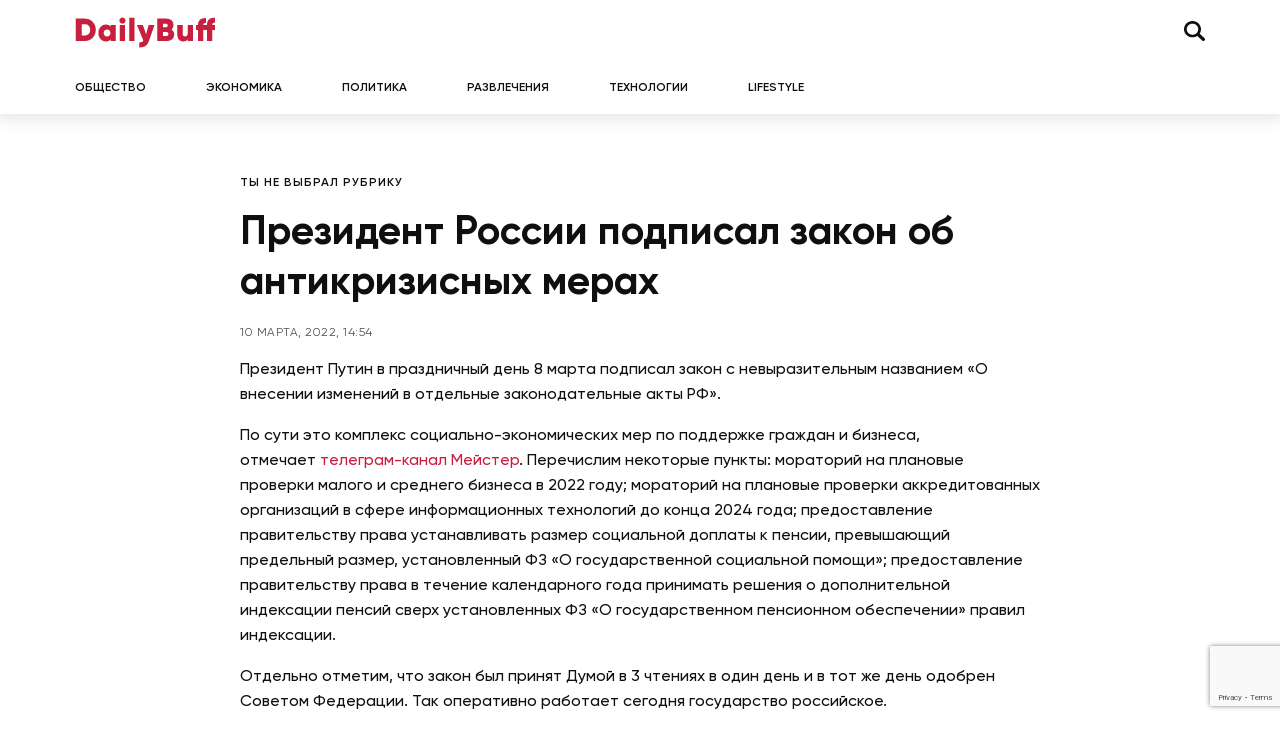

--- FILE ---
content_type: text/html; charset=UTF-8
request_url: https://dailybuff.ru/x-x/prezident-rossii-podpisal-zakon-ob-antikrizisnyh-merah/
body_size: 11189
content:
<!doctype html>
<html lang="ru-RU">
<head>
	<meta charset="UTF-8">
	<meta name="viewport" content="width=device-width, initial-scale=1">
	<link rel="profile" href="https://gmpg.org/xfn/11">

	<meta name='robots' content='index, follow, max-image-preview:large, max-snippet:-1, max-video-preview:-1' />

	<!-- This site is optimized with the Yoast SEO plugin v26.6 - https://yoast.com/wordpress/plugins/seo/ -->
	<title>Президент России подписал закон об антикризисных мерах &#8212; DailyBuff</title>
	<meta name="description" content="Президент Путин в праздничный день 8 марта подписал закон с невыразительным названием «О внесении изменений в отдельные законодательные акты РФ». По сути" />
	<link rel="canonical" href="https://dailybuff.ru/x-x/prezident-rossii-podpisal-zakon-ob-antikrizisnyh-merah/" />
	<meta property="og:locale" content="ru_RU" />
	<meta property="og:type" content="article" />
	<meta property="og:title" content="Президент России подписал закон об антикризисных мерах &#8212; DailyBuff" />
	<meta property="og:description" content="Президент Путин в праздничный день 8 марта подписал закон с невыразительным названием «О внесении изменений в отдельные законодательные акты РФ». По сути" />
	<meta property="og:url" content="https://dailybuff.ru/x-x/prezident-rossii-podpisal-zakon-ob-antikrizisnyh-merah/" />
	<meta property="og:site_name" content="DailyBuff" />
	<meta property="article:published_time" content="2022-03-10T11:54:51+00:00" />
	<meta property="og:image" content="https://dailybuff.ru/wp-content/uploads/2019/08/social-cover.jpg" />
	<meta property="og:image:width" content="1200" />
	<meta property="og:image:height" content="630" />
	<meta property="og:image:type" content="image/jpeg" />
	<meta name="author" content="nat" />
	<meta name="twitter:card" content="summary_large_image" />
	<meta name="twitter:label1" content="Написано автором" />
	<meta name="twitter:data1" content="nat" />
	<script type="application/ld+json" class="yoast-schema-graph">{"@context":"https://schema.org","@graph":[{"@type":"Article","@id":"https://dailybuff.ru/x-x/prezident-rossii-podpisal-zakon-ob-antikrizisnyh-merah/#article","isPartOf":{"@id":"https://dailybuff.ru/x-x/prezident-rossii-podpisal-zakon-ob-antikrizisnyh-merah/"},"author":{"name":"nat","@id":"https://dailybuff.ru/#/schema/person/bf69062feefded6a8976873425cdf7c9"},"headline":"Президент России подписал закон об антикризисных мерах","datePublished":"2022-03-10T11:54:51+00:00","mainEntityOfPage":{"@id":"https://dailybuff.ru/x-x/prezident-rossii-podpisal-zakon-ob-antikrizisnyh-merah/"},"wordCount":132,"publisher":{"@id":"https://dailybuff.ru/#/schema/person/8734a72c65f4f3f4247429e69ff2a164"},"articleSection":["Ты не выбрал рубрику"],"inLanguage":"ru-RU"},{"@type":"WebPage","@id":"https://dailybuff.ru/x-x/prezident-rossii-podpisal-zakon-ob-antikrizisnyh-merah/","url":"https://dailybuff.ru/x-x/prezident-rossii-podpisal-zakon-ob-antikrizisnyh-merah/","name":"Президент России подписал закон об антикризисных мерах &#8212; DailyBuff","isPartOf":{"@id":"https://dailybuff.ru/#website"},"datePublished":"2022-03-10T11:54:51+00:00","description":"Президент Путин в праздничный день 8 марта подписал закон с невыразительным названием «О внесении изменений в отдельные законодательные акты РФ». По сути","breadcrumb":{"@id":"https://dailybuff.ru/x-x/prezident-rossii-podpisal-zakon-ob-antikrizisnyh-merah/#breadcrumb"},"inLanguage":"ru-RU","potentialAction":[{"@type":"ReadAction","target":["https://dailybuff.ru/x-x/prezident-rossii-podpisal-zakon-ob-antikrizisnyh-merah/"]}]},{"@type":"BreadcrumbList","@id":"https://dailybuff.ru/x-x/prezident-rossii-podpisal-zakon-ob-antikrizisnyh-merah/#breadcrumb","itemListElement":[{"@type":"ListItem","position":1,"name":"DailyBuff","item":"https://dailybuff.ru/"},{"@type":"ListItem","position":2,"name":"Ты не выбрал рубрику","item":"https://dailybuff.ru/x-x/"},{"@type":"ListItem","position":3,"name":"Президент России подписал закон об антикризисных мерах"}]},{"@type":"WebSite","@id":"https://dailybuff.ru/#website","url":"https://dailybuff.ru/","name":"DailyBuff","description":"новости и события","publisher":{"@id":"https://dailybuff.ru/#/schema/person/8734a72c65f4f3f4247429e69ff2a164"},"potentialAction":[{"@type":"SearchAction","target":{"@type":"EntryPoint","urlTemplate":"https://dailybuff.ru/?s={search_term_string}"},"query-input":{"@type":"PropertyValueSpecification","valueRequired":true,"valueName":"search_term_string"}}],"inLanguage":"ru-RU"},{"@type":["Person","Organization"],"@id":"https://dailybuff.ru/#/schema/person/8734a72c65f4f3f4247429e69ff2a164","name":"Алексей Сотников","image":{"@type":"ImageObject","inLanguage":"ru-RU","@id":"https://dailybuff.ru/#/schema/person/image/","url":"https://i0.wp.com/dailybuff.fra1.digitaloceanspaces.com/images/2019/10/13181551/main-logo.png?fit=512%2C512&ssl=1","contentUrl":"https://i0.wp.com/dailybuff.fra1.digitaloceanspaces.com/images/2019/10/13181551/main-logo.png?fit=512%2C512&ssl=1","width":512,"height":512,"caption":"Алексей Сотников"},"logo":{"@id":"https://dailybuff.ru/#/schema/person/image/"},"description":"Руководитель проекта и по совместительству со основатель сайта DailyBuff.ru","sameAs":["https://reliz.org/"]},{"@type":"Person","@id":"https://dailybuff.ru/#/schema/person/bf69062feefded6a8976873425cdf7c9","name":"nat","image":{"@type":"ImageObject","inLanguage":"ru-RU","@id":"https://dailybuff.ru/#/schema/person/image/","url":"https://secure.gravatar.com/avatar/32567c96f2eb5cd72e5ea7dda646cdd0be86d3da8ad1b384a1f1d7ebd9167ed9?s=96&d=mm&r=g","contentUrl":"https://secure.gravatar.com/avatar/32567c96f2eb5cd72e5ea7dda646cdd0be86d3da8ad1b384a1f1d7ebd9167ed9?s=96&d=mm&r=g","caption":"nat"},"url":"https://dailybuff.ru/author/nat/"}]}</script>
	<!-- / Yoast SEO plugin. -->


<link rel="alternate" type="application/rss+xml" title="DailyBuff &raquo; Лента" href="https://dailybuff.ru/feed/" />
<link rel="alternate" type="application/rss+xml" title="DailyBuff &raquo; Лента комментариев" href="https://dailybuff.ru/comments/feed/" />
<link rel="alternate" title="oEmbed (JSON)" type="application/json+oembed" href="https://dailybuff.ru/wp-json/oembed/1.0/embed?url=https%3A%2F%2Fdailybuff.ru%2Fx-x%2Fprezident-rossii-podpisal-zakon-ob-antikrizisnyh-merah%2F" />
<link rel="alternate" title="oEmbed (XML)" type="text/xml+oembed" href="https://dailybuff.ru/wp-json/oembed/1.0/embed?url=https%3A%2F%2Fdailybuff.ru%2Fx-x%2Fprezident-rossii-podpisal-zakon-ob-antikrizisnyh-merah%2F&#038;format=xml" />
<style id='wp-img-auto-sizes-contain-inline-css'>
img:is([sizes=auto i],[sizes^="auto," i]){contain-intrinsic-size:3000px 1500px}
/*# sourceURL=wp-img-auto-sizes-contain-inline-css */
</style>
<style id='wp-emoji-styles-inline-css'>

	img.wp-smiley, img.emoji {
		display: inline !important;
		border: none !important;
		box-shadow: none !important;
		height: 1em !important;
		width: 1em !important;
		margin: 0 0.07em !important;
		vertical-align: -0.1em !important;
		background: none !important;
		padding: 0 !important;
	}
/*# sourceURL=wp-emoji-styles-inline-css */
</style>
<style id='wp-block-library-inline-css'>
:root{--wp-block-synced-color:#7a00df;--wp-block-synced-color--rgb:122,0,223;--wp-bound-block-color:var(--wp-block-synced-color);--wp-editor-canvas-background:#ddd;--wp-admin-theme-color:#007cba;--wp-admin-theme-color--rgb:0,124,186;--wp-admin-theme-color-darker-10:#006ba1;--wp-admin-theme-color-darker-10--rgb:0,107,160.5;--wp-admin-theme-color-darker-20:#005a87;--wp-admin-theme-color-darker-20--rgb:0,90,135;--wp-admin-border-width-focus:2px}@media (min-resolution:192dpi){:root{--wp-admin-border-width-focus:1.5px}}.wp-element-button{cursor:pointer}:root .has-very-light-gray-background-color{background-color:#eee}:root .has-very-dark-gray-background-color{background-color:#313131}:root .has-very-light-gray-color{color:#eee}:root .has-very-dark-gray-color{color:#313131}:root .has-vivid-green-cyan-to-vivid-cyan-blue-gradient-background{background:linear-gradient(135deg,#00d084,#0693e3)}:root .has-purple-crush-gradient-background{background:linear-gradient(135deg,#34e2e4,#4721fb 50%,#ab1dfe)}:root .has-hazy-dawn-gradient-background{background:linear-gradient(135deg,#faaca8,#dad0ec)}:root .has-subdued-olive-gradient-background{background:linear-gradient(135deg,#fafae1,#67a671)}:root .has-atomic-cream-gradient-background{background:linear-gradient(135deg,#fdd79a,#004a59)}:root .has-nightshade-gradient-background{background:linear-gradient(135deg,#330968,#31cdcf)}:root .has-midnight-gradient-background{background:linear-gradient(135deg,#020381,#2874fc)}:root{--wp--preset--font-size--normal:16px;--wp--preset--font-size--huge:42px}.has-regular-font-size{font-size:1em}.has-larger-font-size{font-size:2.625em}.has-normal-font-size{font-size:var(--wp--preset--font-size--normal)}.has-huge-font-size{font-size:var(--wp--preset--font-size--huge)}.has-text-align-center{text-align:center}.has-text-align-left{text-align:left}.has-text-align-right{text-align:right}.has-fit-text{white-space:nowrap!important}#end-resizable-editor-section{display:none}.aligncenter{clear:both}.items-justified-left{justify-content:flex-start}.items-justified-center{justify-content:center}.items-justified-right{justify-content:flex-end}.items-justified-space-between{justify-content:space-between}.screen-reader-text{border:0;clip-path:inset(50%);height:1px;margin:-1px;overflow:hidden;padding:0;position:absolute;width:1px;word-wrap:normal!important}.screen-reader-text:focus{background-color:#ddd;clip-path:none;color:#444;display:block;font-size:1em;height:auto;left:5px;line-height:normal;padding:15px 23px 14px;text-decoration:none;top:5px;width:auto;z-index:100000}html :where(.has-border-color){border-style:solid}html :where([style*=border-top-color]){border-top-style:solid}html :where([style*=border-right-color]){border-right-style:solid}html :where([style*=border-bottom-color]){border-bottom-style:solid}html :where([style*=border-left-color]){border-left-style:solid}html :where([style*=border-width]){border-style:solid}html :where([style*=border-top-width]){border-top-style:solid}html :where([style*=border-right-width]){border-right-style:solid}html :where([style*=border-bottom-width]){border-bottom-style:solid}html :where([style*=border-left-width]){border-left-style:solid}html :where(img[class*=wp-image-]){height:auto;max-width:100%}:where(figure){margin:0 0 1em}html :where(.is-position-sticky){--wp-admin--admin-bar--position-offset:var(--wp-admin--admin-bar--height,0px)}@media screen and (max-width:600px){html :where(.is-position-sticky){--wp-admin--admin-bar--position-offset:0px}}

/*# sourceURL=wp-block-library-inline-css */
</style><style id='global-styles-inline-css'>
:root{--wp--preset--aspect-ratio--square: 1;--wp--preset--aspect-ratio--4-3: 4/3;--wp--preset--aspect-ratio--3-4: 3/4;--wp--preset--aspect-ratio--3-2: 3/2;--wp--preset--aspect-ratio--2-3: 2/3;--wp--preset--aspect-ratio--16-9: 16/9;--wp--preset--aspect-ratio--9-16: 9/16;--wp--preset--color--black: #000000;--wp--preset--color--cyan-bluish-gray: #abb8c3;--wp--preset--color--white: #ffffff;--wp--preset--color--pale-pink: #f78da7;--wp--preset--color--vivid-red: #cf2e2e;--wp--preset--color--luminous-vivid-orange: #ff6900;--wp--preset--color--luminous-vivid-amber: #fcb900;--wp--preset--color--light-green-cyan: #7bdcb5;--wp--preset--color--vivid-green-cyan: #00d084;--wp--preset--color--pale-cyan-blue: #8ed1fc;--wp--preset--color--vivid-cyan-blue: #0693e3;--wp--preset--color--vivid-purple: #9b51e0;--wp--preset--gradient--vivid-cyan-blue-to-vivid-purple: linear-gradient(135deg,rgb(6,147,227) 0%,rgb(155,81,224) 100%);--wp--preset--gradient--light-green-cyan-to-vivid-green-cyan: linear-gradient(135deg,rgb(122,220,180) 0%,rgb(0,208,130) 100%);--wp--preset--gradient--luminous-vivid-amber-to-luminous-vivid-orange: linear-gradient(135deg,rgb(252,185,0) 0%,rgb(255,105,0) 100%);--wp--preset--gradient--luminous-vivid-orange-to-vivid-red: linear-gradient(135deg,rgb(255,105,0) 0%,rgb(207,46,46) 100%);--wp--preset--gradient--very-light-gray-to-cyan-bluish-gray: linear-gradient(135deg,rgb(238,238,238) 0%,rgb(169,184,195) 100%);--wp--preset--gradient--cool-to-warm-spectrum: linear-gradient(135deg,rgb(74,234,220) 0%,rgb(151,120,209) 20%,rgb(207,42,186) 40%,rgb(238,44,130) 60%,rgb(251,105,98) 80%,rgb(254,248,76) 100%);--wp--preset--gradient--blush-light-purple: linear-gradient(135deg,rgb(255,206,236) 0%,rgb(152,150,240) 100%);--wp--preset--gradient--blush-bordeaux: linear-gradient(135deg,rgb(254,205,165) 0%,rgb(254,45,45) 50%,rgb(107,0,62) 100%);--wp--preset--gradient--luminous-dusk: linear-gradient(135deg,rgb(255,203,112) 0%,rgb(199,81,192) 50%,rgb(65,88,208) 100%);--wp--preset--gradient--pale-ocean: linear-gradient(135deg,rgb(255,245,203) 0%,rgb(182,227,212) 50%,rgb(51,167,181) 100%);--wp--preset--gradient--electric-grass: linear-gradient(135deg,rgb(202,248,128) 0%,rgb(113,206,126) 100%);--wp--preset--gradient--midnight: linear-gradient(135deg,rgb(2,3,129) 0%,rgb(40,116,252) 100%);--wp--preset--font-size--small: 13px;--wp--preset--font-size--medium: 20px;--wp--preset--font-size--large: 36px;--wp--preset--font-size--x-large: 42px;--wp--preset--spacing--20: 0.44rem;--wp--preset--spacing--30: 0.67rem;--wp--preset--spacing--40: 1rem;--wp--preset--spacing--50: 1.5rem;--wp--preset--spacing--60: 2.25rem;--wp--preset--spacing--70: 3.38rem;--wp--preset--spacing--80: 5.06rem;--wp--preset--shadow--natural: 6px 6px 9px rgba(0, 0, 0, 0.2);--wp--preset--shadow--deep: 12px 12px 50px rgba(0, 0, 0, 0.4);--wp--preset--shadow--sharp: 6px 6px 0px rgba(0, 0, 0, 0.2);--wp--preset--shadow--outlined: 6px 6px 0px -3px rgb(255, 255, 255), 6px 6px rgb(0, 0, 0);--wp--preset--shadow--crisp: 6px 6px 0px rgb(0, 0, 0);}:where(.is-layout-flex){gap: 0.5em;}:where(.is-layout-grid){gap: 0.5em;}body .is-layout-flex{display: flex;}.is-layout-flex{flex-wrap: wrap;align-items: center;}.is-layout-flex > :is(*, div){margin: 0;}body .is-layout-grid{display: grid;}.is-layout-grid > :is(*, div){margin: 0;}:where(.wp-block-columns.is-layout-flex){gap: 2em;}:where(.wp-block-columns.is-layout-grid){gap: 2em;}:where(.wp-block-post-template.is-layout-flex){gap: 1.25em;}:where(.wp-block-post-template.is-layout-grid){gap: 1.25em;}.has-black-color{color: var(--wp--preset--color--black) !important;}.has-cyan-bluish-gray-color{color: var(--wp--preset--color--cyan-bluish-gray) !important;}.has-white-color{color: var(--wp--preset--color--white) !important;}.has-pale-pink-color{color: var(--wp--preset--color--pale-pink) !important;}.has-vivid-red-color{color: var(--wp--preset--color--vivid-red) !important;}.has-luminous-vivid-orange-color{color: var(--wp--preset--color--luminous-vivid-orange) !important;}.has-luminous-vivid-amber-color{color: var(--wp--preset--color--luminous-vivid-amber) !important;}.has-light-green-cyan-color{color: var(--wp--preset--color--light-green-cyan) !important;}.has-vivid-green-cyan-color{color: var(--wp--preset--color--vivid-green-cyan) !important;}.has-pale-cyan-blue-color{color: var(--wp--preset--color--pale-cyan-blue) !important;}.has-vivid-cyan-blue-color{color: var(--wp--preset--color--vivid-cyan-blue) !important;}.has-vivid-purple-color{color: var(--wp--preset--color--vivid-purple) !important;}.has-black-background-color{background-color: var(--wp--preset--color--black) !important;}.has-cyan-bluish-gray-background-color{background-color: var(--wp--preset--color--cyan-bluish-gray) !important;}.has-white-background-color{background-color: var(--wp--preset--color--white) !important;}.has-pale-pink-background-color{background-color: var(--wp--preset--color--pale-pink) !important;}.has-vivid-red-background-color{background-color: var(--wp--preset--color--vivid-red) !important;}.has-luminous-vivid-orange-background-color{background-color: var(--wp--preset--color--luminous-vivid-orange) !important;}.has-luminous-vivid-amber-background-color{background-color: var(--wp--preset--color--luminous-vivid-amber) !important;}.has-light-green-cyan-background-color{background-color: var(--wp--preset--color--light-green-cyan) !important;}.has-vivid-green-cyan-background-color{background-color: var(--wp--preset--color--vivid-green-cyan) !important;}.has-pale-cyan-blue-background-color{background-color: var(--wp--preset--color--pale-cyan-blue) !important;}.has-vivid-cyan-blue-background-color{background-color: var(--wp--preset--color--vivid-cyan-blue) !important;}.has-vivid-purple-background-color{background-color: var(--wp--preset--color--vivid-purple) !important;}.has-black-border-color{border-color: var(--wp--preset--color--black) !important;}.has-cyan-bluish-gray-border-color{border-color: var(--wp--preset--color--cyan-bluish-gray) !important;}.has-white-border-color{border-color: var(--wp--preset--color--white) !important;}.has-pale-pink-border-color{border-color: var(--wp--preset--color--pale-pink) !important;}.has-vivid-red-border-color{border-color: var(--wp--preset--color--vivid-red) !important;}.has-luminous-vivid-orange-border-color{border-color: var(--wp--preset--color--luminous-vivid-orange) !important;}.has-luminous-vivid-amber-border-color{border-color: var(--wp--preset--color--luminous-vivid-amber) !important;}.has-light-green-cyan-border-color{border-color: var(--wp--preset--color--light-green-cyan) !important;}.has-vivid-green-cyan-border-color{border-color: var(--wp--preset--color--vivid-green-cyan) !important;}.has-pale-cyan-blue-border-color{border-color: var(--wp--preset--color--pale-cyan-blue) !important;}.has-vivid-cyan-blue-border-color{border-color: var(--wp--preset--color--vivid-cyan-blue) !important;}.has-vivid-purple-border-color{border-color: var(--wp--preset--color--vivid-purple) !important;}.has-vivid-cyan-blue-to-vivid-purple-gradient-background{background: var(--wp--preset--gradient--vivid-cyan-blue-to-vivid-purple) !important;}.has-light-green-cyan-to-vivid-green-cyan-gradient-background{background: var(--wp--preset--gradient--light-green-cyan-to-vivid-green-cyan) !important;}.has-luminous-vivid-amber-to-luminous-vivid-orange-gradient-background{background: var(--wp--preset--gradient--luminous-vivid-amber-to-luminous-vivid-orange) !important;}.has-luminous-vivid-orange-to-vivid-red-gradient-background{background: var(--wp--preset--gradient--luminous-vivid-orange-to-vivid-red) !important;}.has-very-light-gray-to-cyan-bluish-gray-gradient-background{background: var(--wp--preset--gradient--very-light-gray-to-cyan-bluish-gray) !important;}.has-cool-to-warm-spectrum-gradient-background{background: var(--wp--preset--gradient--cool-to-warm-spectrum) !important;}.has-blush-light-purple-gradient-background{background: var(--wp--preset--gradient--blush-light-purple) !important;}.has-blush-bordeaux-gradient-background{background: var(--wp--preset--gradient--blush-bordeaux) !important;}.has-luminous-dusk-gradient-background{background: var(--wp--preset--gradient--luminous-dusk) !important;}.has-pale-ocean-gradient-background{background: var(--wp--preset--gradient--pale-ocean) !important;}.has-electric-grass-gradient-background{background: var(--wp--preset--gradient--electric-grass) !important;}.has-midnight-gradient-background{background: var(--wp--preset--gradient--midnight) !important;}.has-small-font-size{font-size: var(--wp--preset--font-size--small) !important;}.has-medium-font-size{font-size: var(--wp--preset--font-size--medium) !important;}.has-large-font-size{font-size: var(--wp--preset--font-size--large) !important;}.has-x-large-font-size{font-size: var(--wp--preset--font-size--x-large) !important;}
/*# sourceURL=global-styles-inline-css */
</style>

<style id='classic-theme-styles-inline-css'>
/*! This file is auto-generated */
.wp-block-button__link{color:#fff;background-color:#32373c;border-radius:9999px;box-shadow:none;text-decoration:none;padding:calc(.667em + 2px) calc(1.333em + 2px);font-size:1.125em}.wp-block-file__button{background:#32373c;color:#fff;text-decoration:none}
/*# sourceURL=/wp-includes/css/classic-themes.min.css */
</style>
<link rel='stylesheet' id='contact-form-7-css' href='https://dailybuff.ru/wp-content/plugins/contact-form-7/includes/css/styles.css?ver=6.0.6' media='all' />
<link rel='stylesheet' id='sm-style-css' href='https://dailybuff.ru/wp-content/plugins/wp-show-more/wpsm-style.css?ver=6.9' media='all' />
<link rel='stylesheet' id='dailybuff-style-css' href='https://dailybuff.ru/wp-content/themes/dailybuff/style.css?ver=1.0.0' media='all' />
<link rel='stylesheet' id='boo-grid-4.6-css' href='https://dailybuff.ru/wp-content/themes/dailybuff/bootstrap-grid.min.css?ver=1.0.0' media='all' />
<link rel='stylesheet' id='fancybox-css-css' href='https://dailybuff.ru/wp-content/themes/dailybuff/js/jquery.fancybox.min.css?ver=1.0.0' media='all' />
<script src="https://dailybuff.ru/wp-includes/js/jquery/jquery.min.js?ver=3.7.1" id="jquery-core-js"></script>
<script src="https://dailybuff.ru/wp-includes/js/jquery/jquery-migrate.min.js?ver=3.4.1" id="jquery-migrate-js"></script>
<link rel="https://api.w.org/" href="https://dailybuff.ru/wp-json/" /><link rel="alternate" title="JSON" type="application/json" href="https://dailybuff.ru/wp-json/wp/v2/posts/14996" /><link rel="EditURI" type="application/rsd+xml" title="RSD" href="https://dailybuff.ru/xmlrpc.php?rsd" />
<meta name="generator" content="WordPress 6.9" />
<link rel='shortlink' href='https://dailybuff.ru/?p=14996' />
<link rel="icon" href="https://dailybuff.ru/wp-content/uploads/2022/12/cropped-screenshot-2022-12-07-at-1.41.21-pm-80x80.png" sizes="32x32" />
<link rel="icon" href="https://dailybuff.ru/wp-content/uploads/2022/12/cropped-screenshot-2022-12-07-at-1.41.21-pm-300x300.png" sizes="192x192" />
<link rel="apple-touch-icon" href="https://dailybuff.ru/wp-content/uploads/2022/12/cropped-screenshot-2022-12-07-at-1.41.21-pm-300x300.png" />
<meta name="msapplication-TileImage" content="https://dailybuff.ru/wp-content/uploads/2022/12/cropped-screenshot-2022-12-07-at-1.41.21-pm-300x300.png" />
</head>

<body class="wp-singular post-template-default single single-post postid-14996 single-format-standard wp-custom-logo wp-theme-dailybuff">

	
<div id="page" class="site">

<header class="site-header compensate-for-scrollbar">
	<div class="container relative">
		<div class="d-flex align-items-center justify-content-between">
			<div class="site-branding flex-shrink-md-0 mr-3">
				<a href="https://dailybuff.ru/" class="custom-logo-link" rel="home"><img width="141" height="31" src="https://dailybuff.ru/wp-content/uploads/2022/12/logo-daily.svg" class="custom-logo" alt="DailyBuff" decoding="async" /></a>			</div>
			<div class="col-lg-5 px-0 ">
				<div class="d-flex align-items-center justify-content-end">
					
					<div class="search_column mr-lg-0 mr-2">
						<div class="d-flex justify-content-end wrap_search h-100">
    <div class="search_panel">
        <form role="search" method="get" id="searchform" class="searchform d-flex" action="https://dailybuff.ru/">
                <input type="text" value="" name="s" id="s" placeholder="Найти новость" required/>
                <label for="searchsubmit" class="s-submit d-flex align-items-center">
                    <svg width="21" height="20" viewBox="0 0 21 20" fill="none" xmlns="http://www.w3.org/2000/svg"><path d="M20.5027 17.2037L15.6747 12.5423C16.495 11.2815 16.9711 9.79126 16.9711 8.19198C16.9711 3.66741 13.1718 0 8.48536 0C3.79893 0 0 3.66741 0 8.19198C0 12.7167 3.79875 16.3838 8.48536 16.3838C10.2881 16.3838 11.9579 15.8397 13.332 14.9151L18.1026 19.5211C18.434 19.8408 18.8686 20 19.3026 20C19.7372 20 20.1712 19.8408 20.5032 19.5211C21.1657 18.8808 21.1657 17.8438 20.5027 17.2037ZM8.48536 13.7297C5.31776 13.7297 2.74966 11.2506 2.74966 8.19232C2.74966 5.13407 5.31776 2.65476 8.48536 2.65476C11.6531 2.65476 14.2211 5.13407 14.2211 8.19232C14.2211 11.2506 11.6531 13.7297 8.48536 13.7297Z"/></svg>
                    <input type="submit" id="searchsubmit" value="" />
                </label>
        </form>
    </div>
    <div class="s-icon d-flex">
    	<svg class="loop-icon" width="21" height="20" viewBox="0 0 21 20" fill="none" xmlns="http://www.w3.org/2000/svg"><path d="M20.5027 17.2037L15.6747 12.5423C16.495 11.2815 16.9711 9.79126 16.9711 8.19198C16.9711 3.66741 13.1718 0 8.48536 0C3.79893 0 0 3.66741 0 8.19198C0 12.7167 3.79875 16.3838 8.48536 16.3838C10.2881 16.3838 11.9579 15.8397 13.332 14.9151L18.1026 19.5211C18.434 19.8408 18.8686 20 19.3026 20C19.7372 20 20.1712 19.8408 20.5032 19.5211C21.1657 18.8808 21.1657 17.8438 20.5027 17.2037ZM8.48536 13.7297C5.31776 13.7297 2.74966 11.2506 2.74966 8.19232C2.74966 5.13407 5.31776 2.65476 8.48536 2.65476C11.6531 2.65476 14.2211 5.13407 14.2211 8.19232C14.2211 11.2506 11.6531 13.7297 8.48536 13.7297Z"/></svg>

        <svg data-win="gl0ry_to_ukra1ne" class="loop-icon_close" width="20" height="19" viewBox="0 0 20 19" fill="none" xmlns="http://www.w3.org/2000/svg"><path fill-rule="evenodd" clip-rule="evenodd" d="M2.73529 0.79769C2.33837 0.400768 1.69483 0.400768 1.29791 0.797691C0.900988 1.19461 0.900988 1.83815 1.29791 2.23507L8.56286 9.50002L1.29796 16.7649C0.90104 17.1618 0.90104 17.8054 1.29796 18.2023C1.69488 18.5992 2.33842 18.5992 2.73534 18.2023L10.0002 10.9374L17.2651 18.2023C17.6621 18.5992 18.3056 18.5992 18.7025 18.2023C19.0994 17.8054 19.0994 17.1618 18.7025 16.7649L11.4376 9.50002L18.7026 2.23507C19.0995 1.83815 19.0995 1.19461 18.7026 0.797691C18.3057 0.400768 17.6621 0.400768 17.2652 0.79769L10.0002 8.06264L2.73529 0.79769Z"/><path d="M1.29791 0.797691L1.65146 1.15124L1.29791 0.797691ZM2.73529 0.79769L2.38174 1.15124L2.73529 0.79769ZM1.29791 2.23507L0.944357 2.58863H0.944357L1.29791 2.23507ZM8.56286 9.50002L8.91641 9.85358L9.26997 9.50002L8.91641 9.14647L8.56286 9.50002ZM1.29796 16.7649L0.944409 16.4114L0.944409 16.4114L1.29796 16.7649ZM1.29796 18.2023L0.944409 18.5559H0.944409L1.29796 18.2023ZM2.73534 18.2023L3.0889 18.5559H3.0889L2.73534 18.2023ZM10.0002 10.9374L10.3538 10.5839L10.0002 10.2303L9.64669 10.5839L10.0002 10.9374ZM18.7025 18.2023L19.0561 18.5559L19.0561 18.5559L18.7025 18.2023ZM18.7025 16.7649L19.0561 16.4114V16.4114L18.7025 16.7649ZM11.4376 9.50002L11.0841 9.14647L10.7305 9.50002L11.0841 9.85358L11.4376 9.50002ZM18.7026 2.23507L18.349 1.88152V1.88152L18.7026 2.23507ZM18.7026 0.797691L18.349 1.15124V1.15124L18.7026 0.797691ZM17.2652 0.79769L17.6187 1.15124V1.15124L17.2652 0.79769ZM10.0002 8.06264L9.64669 8.41619L10.0002 8.76975L10.3538 8.41619L10.0002 8.06264ZM1.65146 1.15124C1.85312 0.949584 2.18008 0.949584 2.38174 1.15124L3.08885 0.444137C2.49666 -0.148047 1.53654 -0.148047 0.944357 0.444137L1.65146 1.15124ZM1.65146 1.88152C1.4498 1.67986 1.4498 1.3529 1.65146 1.15124L0.944357 0.444137C0.352173 1.03632 0.352173 1.99644 0.944357 2.58863L1.65146 1.88152ZM8.91641 9.14647L1.65146 1.88152L0.944357 2.58863L8.20931 9.85358L8.91641 9.14647ZM8.20931 9.14647L0.944409 16.4114L1.65152 17.1185L8.91641 9.85358L8.20931 9.14647ZM0.944409 16.4114C0.352225 17.0036 0.352225 17.9637 0.944409 18.5559L1.65152 17.8488C1.44986 17.6471 1.44986 17.3201 1.65152 17.1185L0.944409 16.4114ZM0.944409 18.5559C1.53659 19.148 2.49671 19.148 3.0889 18.5559L2.38179 17.8488C2.18013 18.0504 1.85318 18.0504 1.65152 17.8488L0.944409 18.5559ZM3.0889 18.5559L10.3538 11.291L9.64669 10.5839L2.38179 17.8488L3.0889 18.5559ZM17.6187 17.8488L10.3538 10.5839L9.64669 11.291L16.9116 18.5559L17.6187 17.8488ZM18.349 17.8488C18.1473 18.0504 17.8204 18.0504 17.6187 17.8488L16.9116 18.5559C17.5038 19.148 18.4639 19.148 19.0561 18.5559L18.349 17.8488ZM18.349 17.1185C18.5506 17.3201 18.5506 17.6471 18.349 17.8488L19.0561 18.5559C19.6483 17.9637 19.6483 17.0036 19.0561 16.4114L18.349 17.1185ZM11.0841 9.85358L18.349 17.1185L19.0561 16.4114L11.7912 9.14647L11.0841 9.85358ZM11.7912 9.85358L19.0561 2.58863L18.349 1.88152L11.0841 9.14647L11.7912 9.85358ZM19.0561 2.58863C19.6483 1.99644 19.6483 1.03632 19.0561 0.444137L18.349 1.15124C18.5507 1.3529 18.5507 1.67986 18.349 1.88152L19.0561 2.58863ZM19.0561 0.444138C18.4639 -0.148047 17.5038 -0.148048 16.9116 0.444137L17.6187 1.15124C17.8204 0.949584 18.1474 0.949584 18.349 1.15124L19.0561 0.444138ZM16.9116 0.444137L9.64669 7.70909L10.3538 8.41619L17.6187 1.15124L16.9116 0.444137ZM2.38174 1.15124L9.64669 8.41619L10.3538 7.70909L3.08885 0.444137L2.38174 1.15124Z"/></svg>
    </div>
</div>					</div>
					<div class="d-md-none d-block">
						<div class="burger"><span></span></div>
					</div>
				</div>
			</div>
		</div>
		<div class="menu_inner">
			<div class="d-flex align-items-center">
				<nav>
					<div class="menu-glavnoe-menyu-container"><ul id="menu-glavnoe-menyu" class="d-flex"><li id="menu-item-5239" class="menu-item menu-item-type-taxonomy menu-item-object-category menu-item-5239"><a href="https://dailybuff.ru/society/">Общество</a></li>
<li id="menu-item-16790" class="menu-item menu-item-type-taxonomy menu-item-object-category menu-item-16790"><a href="https://dailybuff.ru/ekonomics/">Экономика</a></li>
<li id="menu-item-5529" class="menu-item menu-item-type-taxonomy menu-item-object-category menu-item-5529"><a href="https://dailybuff.ru/politics/">Политика</a></li>
<li id="menu-item-1804" class="menu-item menu-item-type-taxonomy menu-item-object-category menu-item-1804"><a href="https://dailybuff.ru/entertainment/">Развлечения</a></li>
<li id="menu-item-5240" class="menu-item menu-item-type-taxonomy menu-item-object-category menu-item-5240"><a href="https://dailybuff.ru/tech/">Технологии</a></li>
<li id="menu-item-16791" class="menu-item menu-item-type-taxonomy menu-item-object-category menu-item-16791"><a href="https://dailybuff.ru/lifestyle/">Lifestyle</a></li>
</ul></div>				</nav>
			</div>
		</div>
	</div>
</header>

<main>
	<div class="container">
		<article class="single_post">
							<a class="cat-name" href="https://dailybuff.ru/x-x/">Ты не выбрал рубрику</a>				<h1>Президент России подписал закон об антикризисных мерах</h1>				<div class="date_post">10 марта, 2022, 14:54</div>
				<div class="mb-2">
									</div>
				
				<div class="content_acticle">
					<p>Президент Путин в праздничный день 8 марта подписал закон с невыразительным названием «О внесении изменений в отдельные законодательные акты РФ».</p>
<p>По сути это комплекс социально-экономических мер по поддержке граждан и бизнеса, отмечает <a href="https://t.me/maester">телеграм-канал Мейстер</a>. Перечислим некоторые пункты: мораторий на плановые проверки малого и среднего бизнеса в 2022 году; мораторий на плановые проверки аккредитованных организаций в сфере информационных технологий до конца 2024 года; предоставление правительству права устанавливать размер социальной доплаты к пенсии, превышающий предельный размер, установленный ФЗ «О государственной социальной помощи»; предоставление правительству права в течение календарного года принимать решения о дополнительной индексации пенсий сверх установленных ФЗ «О государственном пенсионном обеспечении» правил индексации.</p>
<p>Отдельно отметим, что закон был принят Думой в 3 чтениях в один день и в тот же день одобрен Советом Федерации. Так оперативно работает сегодня государство российское.</p>
				</div>
						
						</article>
			<div class="other_posts">
        
                	<div class="other_posts_title">Другие новости</div>
        	<ul>
	            	            	
	            		<li><a href="https://dailybuff.ru/society/boris-usherovich-prinyal-uchastie-v-iii-kongresse-stroitelej-zheleznyh-dorog/">Борис Ушерович принял участие в III Конгрессе строителей железных дорог</a></li>
	            	
	            	            	
	            		<li><a href="https://dailybuff.ru/tech/gigabyte-vypustil-17-dyujmovyj-igrovoj-noutbuk/">Gigabyte выпустил 17-дюймовый игровой ноутбук высокого класса с дисплеем 240 Гц</a></li>
	            	
	            	            	
	            		<li><a href="https://dailybuff.ru/games/kak-pomenyat-yazyk-v-apex-legends/">Как поменять язык в Apex Legends</a></li>
	            	
	                        </ul>
                        </div>
	</div>
</main>


	<footer id="colophon" class="site-footer">
		<div class="container">
			<div class="d-flex justify-content-between align-items-center">
				<div class="mr-3">
					<div class="site-branding">
						<a href="https://dailybuff.ru/" class="custom-logo-link" rel="home"><img width="141" height="31" src="https://dailybuff.ru/wp-content/uploads/2022/12/logo-daily.svg" class="custom-logo" alt="DailyBuff" decoding="async" /></a>					</div>
					<p class="my-0">© 2026 <span>dailybuff.ru</span></p>
				</div>
				<nav>
					<div class="menu-futer-sajta-container"><ul id="menu-futer-sajta" class="footer_menu d-md-flex d-none flex-wrap justify-content-center"><li id="menu-item-16792" class="menu-item menu-item-type-taxonomy menu-item-object-category menu-item-16792"><a href="https://dailybuff.ru/society/">Общество</a></li>
<li id="menu-item-16797" class="menu-item menu-item-type-taxonomy menu-item-object-category menu-item-16797"><a href="https://dailybuff.ru/ekonomics/">Экономика</a></li>
<li id="menu-item-16793" class="menu-item menu-item-type-taxonomy menu-item-object-category menu-item-16793"><a href="https://dailybuff.ru/politics/">Политика</a></li>
<li id="menu-item-16796" class="menu-item menu-item-type-taxonomy menu-item-object-category menu-item-16796"><a href="https://dailybuff.ru/tech/">Технологии</a></li>
<li id="menu-item-16795" class="menu-item menu-item-type-taxonomy menu-item-object-category menu-item-16795"><a href="https://dailybuff.ru/lifestyle/">Lifestyle</a></li>
<li id="menu-item-756" class="menu-item menu-item-type-post_type menu-item-object-page menu-item-756"><a href="https://dailybuff.ru/send/">Контакты</a></li>
</ul></div>					<div class="menu-futer-sajta-container"><ul id="menu-futer-sajta-1" class="footer_menu d-md-none d-flex flex-wrap justify-content-center"><li class="menu-item menu-item-type-taxonomy menu-item-object-category menu-item-16792"><a href="https://dailybuff.ru/society/">Общество</a></li>
<li class="menu-item menu-item-type-taxonomy menu-item-object-category menu-item-16797"><a href="https://dailybuff.ru/ekonomics/">Экономика</a></li>
<li class="menu-item menu-item-type-taxonomy menu-item-object-category menu-item-16793"><a href="https://dailybuff.ru/politics/">Политика</a></li>
<li class="menu-item menu-item-type-taxonomy menu-item-object-category menu-item-16796"><a href="https://dailybuff.ru/tech/">Технологии</a></li>
<li class="menu-item menu-item-type-taxonomy menu-item-object-category menu-item-16795"><a href="https://dailybuff.ru/lifestyle/">Lifestyle</a></li>
<li class="menu-item menu-item-type-post_type menu-item-object-page menu-item-756"><a href="https://dailybuff.ru/send/">Контакты</a></li>
</ul></div>				</nav>
			</div>
		</div>
	</footer>



</div>

<script type="speculationrules">
{"prefetch":[{"source":"document","where":{"and":[{"href_matches":"/*"},{"not":{"href_matches":["/wp-*.php","/wp-admin/*","/wp-content/uploads/*","/wp-content/*","/wp-content/plugins/*","/wp-content/themes/dailybuff/*","/*\\?(.+)"]}},{"not":{"selector_matches":"a[rel~=\"nofollow\"]"}},{"not":{"selector_matches":".no-prefetch, .no-prefetch a"}}]},"eagerness":"conservative"}]}
</script>
<script src="https://dailybuff.ru/wp-includes/js/dist/hooks.min.js?ver=dd5603f07f9220ed27f1" id="wp-hooks-js"></script>
<script src="https://dailybuff.ru/wp-includes/js/dist/i18n.min.js?ver=c26c3dc7bed366793375" id="wp-i18n-js"></script>
<script id="wp-i18n-js-after">
wp.i18n.setLocaleData( { 'text direction\u0004ltr': [ 'ltr' ] } );
//# sourceURL=wp-i18n-js-after
</script>
<script src="https://dailybuff.ru/wp-content/plugins/contact-form-7/includes/swv/js/index.js?ver=6.0.6" id="swv-js"></script>
<script id="contact-form-7-js-translations">
( function( domain, translations ) {
	var localeData = translations.locale_data[ domain ] || translations.locale_data.messages;
	localeData[""].domain = domain;
	wp.i18n.setLocaleData( localeData, domain );
} )( "contact-form-7", {"translation-revision-date":"2025-05-08 07:00:39+0000","generator":"GlotPress\/4.0.1","domain":"messages","locale_data":{"messages":{"":{"domain":"messages","plural-forms":"nplurals=3; plural=(n % 10 == 1 && n % 100 != 11) ? 0 : ((n % 10 >= 2 && n % 10 <= 4 && (n % 100 < 12 || n % 100 > 14)) ? 1 : 2);","lang":"ru"},"This contact form is placed in the wrong place.":["\u042d\u0442\u0430 \u043a\u043e\u043d\u0442\u0430\u043a\u0442\u043d\u0430\u044f \u0444\u043e\u0440\u043c\u0430 \u0440\u0430\u0437\u043c\u0435\u0449\u0435\u043d\u0430 \u0432 \u043d\u0435\u043f\u0440\u0430\u0432\u0438\u043b\u044c\u043d\u043e\u043c \u043c\u0435\u0441\u0442\u0435."],"Error:":["\u041e\u0448\u0438\u0431\u043a\u0430:"]}},"comment":{"reference":"includes\/js\/index.js"}} );
//# sourceURL=contact-form-7-js-translations
</script>
<script id="contact-form-7-js-before">
var wpcf7 = {
    "api": {
        "root": "https:\/\/dailybuff.ru\/wp-json\/",
        "namespace": "contact-form-7\/v1"
    }
};
//# sourceURL=contact-form-7-js-before
</script>
<script src="https://dailybuff.ru/wp-content/plugins/contact-form-7/includes/js/index.js?ver=6.0.6" id="contact-form-7-js"></script>
<script src="https://dailybuff.ru/wp-content/plugins/wp-show-more/wpsm-script.js?ver=1.0.1" id="sm-script-js"></script>
<script src="https://dailybuff.ru/wp-content/themes/dailybuff/js/jquery.fancybox.min.js?ver=1.0.0" id="fancybox-js-js"></script>
<script src="https://dailybuff.ru/wp-content/themes/dailybuff/js/ajax_loadmore.js?ver=1.0.0" id="ajax_loadmore-js-js"></script>
<script src="https://dailybuff.ru/wp-content/themes/dailybuff/js/custom.js?ver=1.0.0" id="custom-js-js"></script>
<script src="https://www.google.com/recaptcha/api.js?render=6Lc1RrsUAAAAAC4GEbeiDRcBD469sEc3bnKAjO7l&amp;ver=3.0" id="google-recaptcha-js"></script>
<script src="https://dailybuff.ru/wp-includes/js/dist/vendor/wp-polyfill.min.js?ver=3.15.0" id="wp-polyfill-js"></script>
<script id="wpcf7-recaptcha-js-before">
var wpcf7_recaptcha = {
    "sitekey": "6Lc1RrsUAAAAAC4GEbeiDRcBD469sEc3bnKAjO7l",
    "actions": {
        "homepage": "homepage",
        "contactform": "contactform"
    }
};
//# sourceURL=wpcf7-recaptcha-js-before
</script>
<script src="https://dailybuff.ru/wp-content/plugins/contact-form-7/modules/recaptcha/index.js?ver=6.0.6" id="wpcf7-recaptcha-js"></script>
<script id="wp-emoji-settings" type="application/json">
{"baseUrl":"https://s.w.org/images/core/emoji/17.0.2/72x72/","ext":".png","svgUrl":"https://s.w.org/images/core/emoji/17.0.2/svg/","svgExt":".svg","source":{"concatemoji":"https://dailybuff.ru/wp-includes/js/wp-emoji-release.min.js?ver=6.9"}}
</script>
<script type="module">
/*! This file is auto-generated */
const a=JSON.parse(document.getElementById("wp-emoji-settings").textContent),o=(window._wpemojiSettings=a,"wpEmojiSettingsSupports"),s=["flag","emoji"];function i(e){try{var t={supportTests:e,timestamp:(new Date).valueOf()};sessionStorage.setItem(o,JSON.stringify(t))}catch(e){}}function c(e,t,n){e.clearRect(0,0,e.canvas.width,e.canvas.height),e.fillText(t,0,0);t=new Uint32Array(e.getImageData(0,0,e.canvas.width,e.canvas.height).data);e.clearRect(0,0,e.canvas.width,e.canvas.height),e.fillText(n,0,0);const a=new Uint32Array(e.getImageData(0,0,e.canvas.width,e.canvas.height).data);return t.every((e,t)=>e===a[t])}function p(e,t){e.clearRect(0,0,e.canvas.width,e.canvas.height),e.fillText(t,0,0);var n=e.getImageData(16,16,1,1);for(let e=0;e<n.data.length;e++)if(0!==n.data[e])return!1;return!0}function u(e,t,n,a){switch(t){case"flag":return n(e,"\ud83c\udff3\ufe0f\u200d\u26a7\ufe0f","\ud83c\udff3\ufe0f\u200b\u26a7\ufe0f")?!1:!n(e,"\ud83c\udde8\ud83c\uddf6","\ud83c\udde8\u200b\ud83c\uddf6")&&!n(e,"\ud83c\udff4\udb40\udc67\udb40\udc62\udb40\udc65\udb40\udc6e\udb40\udc67\udb40\udc7f","\ud83c\udff4\u200b\udb40\udc67\u200b\udb40\udc62\u200b\udb40\udc65\u200b\udb40\udc6e\u200b\udb40\udc67\u200b\udb40\udc7f");case"emoji":return!a(e,"\ud83e\u1fac8")}return!1}function f(e,t,n,a){let r;const o=(r="undefined"!=typeof WorkerGlobalScope&&self instanceof WorkerGlobalScope?new OffscreenCanvas(300,150):document.createElement("canvas")).getContext("2d",{willReadFrequently:!0}),s=(o.textBaseline="top",o.font="600 32px Arial",{});return e.forEach(e=>{s[e]=t(o,e,n,a)}),s}function r(e){var t=document.createElement("script");t.src=e,t.defer=!0,document.head.appendChild(t)}a.supports={everything:!0,everythingExceptFlag:!0},new Promise(t=>{let n=function(){try{var e=JSON.parse(sessionStorage.getItem(o));if("object"==typeof e&&"number"==typeof e.timestamp&&(new Date).valueOf()<e.timestamp+604800&&"object"==typeof e.supportTests)return e.supportTests}catch(e){}return null}();if(!n){if("undefined"!=typeof Worker&&"undefined"!=typeof OffscreenCanvas&&"undefined"!=typeof URL&&URL.createObjectURL&&"undefined"!=typeof Blob)try{var e="postMessage("+f.toString()+"("+[JSON.stringify(s),u.toString(),c.toString(),p.toString()].join(",")+"));",a=new Blob([e],{type:"text/javascript"});const r=new Worker(URL.createObjectURL(a),{name:"wpTestEmojiSupports"});return void(r.onmessage=e=>{i(n=e.data),r.terminate(),t(n)})}catch(e){}i(n=f(s,u,c,p))}t(n)}).then(e=>{for(const n in e)a.supports[n]=e[n],a.supports.everything=a.supports.everything&&a.supports[n],"flag"!==n&&(a.supports.everythingExceptFlag=a.supports.everythingExceptFlag&&a.supports[n]);var t;a.supports.everythingExceptFlag=a.supports.everythingExceptFlag&&!a.supports.flag,a.supports.everything||((t=a.source||{}).concatemoji?r(t.concatemoji):t.wpemoji&&t.twemoji&&(r(t.twemoji),r(t.wpemoji)))});
//# sourceURL=https://dailybuff.ru/wp-includes/js/wp-emoji-loader.min.js
</script>

</body>
</html>


--- FILE ---
content_type: text/html; charset=utf-8
request_url: https://www.google.com/recaptcha/api2/anchor?ar=1&k=6Lc1RrsUAAAAAC4GEbeiDRcBD469sEc3bnKAjO7l&co=aHR0cHM6Ly9kYWlseWJ1ZmYucnU6NDQz&hl=en&v=PoyoqOPhxBO7pBk68S4YbpHZ&size=invisible&anchor-ms=20000&execute-ms=30000&cb=e4gnvabr4hpl
body_size: 48583
content:
<!DOCTYPE HTML><html dir="ltr" lang="en"><head><meta http-equiv="Content-Type" content="text/html; charset=UTF-8">
<meta http-equiv="X-UA-Compatible" content="IE=edge">
<title>reCAPTCHA</title>
<style type="text/css">
/* cyrillic-ext */
@font-face {
  font-family: 'Roboto';
  font-style: normal;
  font-weight: 400;
  font-stretch: 100%;
  src: url(//fonts.gstatic.com/s/roboto/v48/KFO7CnqEu92Fr1ME7kSn66aGLdTylUAMa3GUBHMdazTgWw.woff2) format('woff2');
  unicode-range: U+0460-052F, U+1C80-1C8A, U+20B4, U+2DE0-2DFF, U+A640-A69F, U+FE2E-FE2F;
}
/* cyrillic */
@font-face {
  font-family: 'Roboto';
  font-style: normal;
  font-weight: 400;
  font-stretch: 100%;
  src: url(//fonts.gstatic.com/s/roboto/v48/KFO7CnqEu92Fr1ME7kSn66aGLdTylUAMa3iUBHMdazTgWw.woff2) format('woff2');
  unicode-range: U+0301, U+0400-045F, U+0490-0491, U+04B0-04B1, U+2116;
}
/* greek-ext */
@font-face {
  font-family: 'Roboto';
  font-style: normal;
  font-weight: 400;
  font-stretch: 100%;
  src: url(//fonts.gstatic.com/s/roboto/v48/KFO7CnqEu92Fr1ME7kSn66aGLdTylUAMa3CUBHMdazTgWw.woff2) format('woff2');
  unicode-range: U+1F00-1FFF;
}
/* greek */
@font-face {
  font-family: 'Roboto';
  font-style: normal;
  font-weight: 400;
  font-stretch: 100%;
  src: url(//fonts.gstatic.com/s/roboto/v48/KFO7CnqEu92Fr1ME7kSn66aGLdTylUAMa3-UBHMdazTgWw.woff2) format('woff2');
  unicode-range: U+0370-0377, U+037A-037F, U+0384-038A, U+038C, U+038E-03A1, U+03A3-03FF;
}
/* math */
@font-face {
  font-family: 'Roboto';
  font-style: normal;
  font-weight: 400;
  font-stretch: 100%;
  src: url(//fonts.gstatic.com/s/roboto/v48/KFO7CnqEu92Fr1ME7kSn66aGLdTylUAMawCUBHMdazTgWw.woff2) format('woff2');
  unicode-range: U+0302-0303, U+0305, U+0307-0308, U+0310, U+0312, U+0315, U+031A, U+0326-0327, U+032C, U+032F-0330, U+0332-0333, U+0338, U+033A, U+0346, U+034D, U+0391-03A1, U+03A3-03A9, U+03B1-03C9, U+03D1, U+03D5-03D6, U+03F0-03F1, U+03F4-03F5, U+2016-2017, U+2034-2038, U+203C, U+2040, U+2043, U+2047, U+2050, U+2057, U+205F, U+2070-2071, U+2074-208E, U+2090-209C, U+20D0-20DC, U+20E1, U+20E5-20EF, U+2100-2112, U+2114-2115, U+2117-2121, U+2123-214F, U+2190, U+2192, U+2194-21AE, U+21B0-21E5, U+21F1-21F2, U+21F4-2211, U+2213-2214, U+2216-22FF, U+2308-230B, U+2310, U+2319, U+231C-2321, U+2336-237A, U+237C, U+2395, U+239B-23B7, U+23D0, U+23DC-23E1, U+2474-2475, U+25AF, U+25B3, U+25B7, U+25BD, U+25C1, U+25CA, U+25CC, U+25FB, U+266D-266F, U+27C0-27FF, U+2900-2AFF, U+2B0E-2B11, U+2B30-2B4C, U+2BFE, U+3030, U+FF5B, U+FF5D, U+1D400-1D7FF, U+1EE00-1EEFF;
}
/* symbols */
@font-face {
  font-family: 'Roboto';
  font-style: normal;
  font-weight: 400;
  font-stretch: 100%;
  src: url(//fonts.gstatic.com/s/roboto/v48/KFO7CnqEu92Fr1ME7kSn66aGLdTylUAMaxKUBHMdazTgWw.woff2) format('woff2');
  unicode-range: U+0001-000C, U+000E-001F, U+007F-009F, U+20DD-20E0, U+20E2-20E4, U+2150-218F, U+2190, U+2192, U+2194-2199, U+21AF, U+21E6-21F0, U+21F3, U+2218-2219, U+2299, U+22C4-22C6, U+2300-243F, U+2440-244A, U+2460-24FF, U+25A0-27BF, U+2800-28FF, U+2921-2922, U+2981, U+29BF, U+29EB, U+2B00-2BFF, U+4DC0-4DFF, U+FFF9-FFFB, U+10140-1018E, U+10190-1019C, U+101A0, U+101D0-101FD, U+102E0-102FB, U+10E60-10E7E, U+1D2C0-1D2D3, U+1D2E0-1D37F, U+1F000-1F0FF, U+1F100-1F1AD, U+1F1E6-1F1FF, U+1F30D-1F30F, U+1F315, U+1F31C, U+1F31E, U+1F320-1F32C, U+1F336, U+1F378, U+1F37D, U+1F382, U+1F393-1F39F, U+1F3A7-1F3A8, U+1F3AC-1F3AF, U+1F3C2, U+1F3C4-1F3C6, U+1F3CA-1F3CE, U+1F3D4-1F3E0, U+1F3ED, U+1F3F1-1F3F3, U+1F3F5-1F3F7, U+1F408, U+1F415, U+1F41F, U+1F426, U+1F43F, U+1F441-1F442, U+1F444, U+1F446-1F449, U+1F44C-1F44E, U+1F453, U+1F46A, U+1F47D, U+1F4A3, U+1F4B0, U+1F4B3, U+1F4B9, U+1F4BB, U+1F4BF, U+1F4C8-1F4CB, U+1F4D6, U+1F4DA, U+1F4DF, U+1F4E3-1F4E6, U+1F4EA-1F4ED, U+1F4F7, U+1F4F9-1F4FB, U+1F4FD-1F4FE, U+1F503, U+1F507-1F50B, U+1F50D, U+1F512-1F513, U+1F53E-1F54A, U+1F54F-1F5FA, U+1F610, U+1F650-1F67F, U+1F687, U+1F68D, U+1F691, U+1F694, U+1F698, U+1F6AD, U+1F6B2, U+1F6B9-1F6BA, U+1F6BC, U+1F6C6-1F6CF, U+1F6D3-1F6D7, U+1F6E0-1F6EA, U+1F6F0-1F6F3, U+1F6F7-1F6FC, U+1F700-1F7FF, U+1F800-1F80B, U+1F810-1F847, U+1F850-1F859, U+1F860-1F887, U+1F890-1F8AD, U+1F8B0-1F8BB, U+1F8C0-1F8C1, U+1F900-1F90B, U+1F93B, U+1F946, U+1F984, U+1F996, U+1F9E9, U+1FA00-1FA6F, U+1FA70-1FA7C, U+1FA80-1FA89, U+1FA8F-1FAC6, U+1FACE-1FADC, U+1FADF-1FAE9, U+1FAF0-1FAF8, U+1FB00-1FBFF;
}
/* vietnamese */
@font-face {
  font-family: 'Roboto';
  font-style: normal;
  font-weight: 400;
  font-stretch: 100%;
  src: url(//fonts.gstatic.com/s/roboto/v48/KFO7CnqEu92Fr1ME7kSn66aGLdTylUAMa3OUBHMdazTgWw.woff2) format('woff2');
  unicode-range: U+0102-0103, U+0110-0111, U+0128-0129, U+0168-0169, U+01A0-01A1, U+01AF-01B0, U+0300-0301, U+0303-0304, U+0308-0309, U+0323, U+0329, U+1EA0-1EF9, U+20AB;
}
/* latin-ext */
@font-face {
  font-family: 'Roboto';
  font-style: normal;
  font-weight: 400;
  font-stretch: 100%;
  src: url(//fonts.gstatic.com/s/roboto/v48/KFO7CnqEu92Fr1ME7kSn66aGLdTylUAMa3KUBHMdazTgWw.woff2) format('woff2');
  unicode-range: U+0100-02BA, U+02BD-02C5, U+02C7-02CC, U+02CE-02D7, U+02DD-02FF, U+0304, U+0308, U+0329, U+1D00-1DBF, U+1E00-1E9F, U+1EF2-1EFF, U+2020, U+20A0-20AB, U+20AD-20C0, U+2113, U+2C60-2C7F, U+A720-A7FF;
}
/* latin */
@font-face {
  font-family: 'Roboto';
  font-style: normal;
  font-weight: 400;
  font-stretch: 100%;
  src: url(//fonts.gstatic.com/s/roboto/v48/KFO7CnqEu92Fr1ME7kSn66aGLdTylUAMa3yUBHMdazQ.woff2) format('woff2');
  unicode-range: U+0000-00FF, U+0131, U+0152-0153, U+02BB-02BC, U+02C6, U+02DA, U+02DC, U+0304, U+0308, U+0329, U+2000-206F, U+20AC, U+2122, U+2191, U+2193, U+2212, U+2215, U+FEFF, U+FFFD;
}
/* cyrillic-ext */
@font-face {
  font-family: 'Roboto';
  font-style: normal;
  font-weight: 500;
  font-stretch: 100%;
  src: url(//fonts.gstatic.com/s/roboto/v48/KFO7CnqEu92Fr1ME7kSn66aGLdTylUAMa3GUBHMdazTgWw.woff2) format('woff2');
  unicode-range: U+0460-052F, U+1C80-1C8A, U+20B4, U+2DE0-2DFF, U+A640-A69F, U+FE2E-FE2F;
}
/* cyrillic */
@font-face {
  font-family: 'Roboto';
  font-style: normal;
  font-weight: 500;
  font-stretch: 100%;
  src: url(//fonts.gstatic.com/s/roboto/v48/KFO7CnqEu92Fr1ME7kSn66aGLdTylUAMa3iUBHMdazTgWw.woff2) format('woff2');
  unicode-range: U+0301, U+0400-045F, U+0490-0491, U+04B0-04B1, U+2116;
}
/* greek-ext */
@font-face {
  font-family: 'Roboto';
  font-style: normal;
  font-weight: 500;
  font-stretch: 100%;
  src: url(//fonts.gstatic.com/s/roboto/v48/KFO7CnqEu92Fr1ME7kSn66aGLdTylUAMa3CUBHMdazTgWw.woff2) format('woff2');
  unicode-range: U+1F00-1FFF;
}
/* greek */
@font-face {
  font-family: 'Roboto';
  font-style: normal;
  font-weight: 500;
  font-stretch: 100%;
  src: url(//fonts.gstatic.com/s/roboto/v48/KFO7CnqEu92Fr1ME7kSn66aGLdTylUAMa3-UBHMdazTgWw.woff2) format('woff2');
  unicode-range: U+0370-0377, U+037A-037F, U+0384-038A, U+038C, U+038E-03A1, U+03A3-03FF;
}
/* math */
@font-face {
  font-family: 'Roboto';
  font-style: normal;
  font-weight: 500;
  font-stretch: 100%;
  src: url(//fonts.gstatic.com/s/roboto/v48/KFO7CnqEu92Fr1ME7kSn66aGLdTylUAMawCUBHMdazTgWw.woff2) format('woff2');
  unicode-range: U+0302-0303, U+0305, U+0307-0308, U+0310, U+0312, U+0315, U+031A, U+0326-0327, U+032C, U+032F-0330, U+0332-0333, U+0338, U+033A, U+0346, U+034D, U+0391-03A1, U+03A3-03A9, U+03B1-03C9, U+03D1, U+03D5-03D6, U+03F0-03F1, U+03F4-03F5, U+2016-2017, U+2034-2038, U+203C, U+2040, U+2043, U+2047, U+2050, U+2057, U+205F, U+2070-2071, U+2074-208E, U+2090-209C, U+20D0-20DC, U+20E1, U+20E5-20EF, U+2100-2112, U+2114-2115, U+2117-2121, U+2123-214F, U+2190, U+2192, U+2194-21AE, U+21B0-21E5, U+21F1-21F2, U+21F4-2211, U+2213-2214, U+2216-22FF, U+2308-230B, U+2310, U+2319, U+231C-2321, U+2336-237A, U+237C, U+2395, U+239B-23B7, U+23D0, U+23DC-23E1, U+2474-2475, U+25AF, U+25B3, U+25B7, U+25BD, U+25C1, U+25CA, U+25CC, U+25FB, U+266D-266F, U+27C0-27FF, U+2900-2AFF, U+2B0E-2B11, U+2B30-2B4C, U+2BFE, U+3030, U+FF5B, U+FF5D, U+1D400-1D7FF, U+1EE00-1EEFF;
}
/* symbols */
@font-face {
  font-family: 'Roboto';
  font-style: normal;
  font-weight: 500;
  font-stretch: 100%;
  src: url(//fonts.gstatic.com/s/roboto/v48/KFO7CnqEu92Fr1ME7kSn66aGLdTylUAMaxKUBHMdazTgWw.woff2) format('woff2');
  unicode-range: U+0001-000C, U+000E-001F, U+007F-009F, U+20DD-20E0, U+20E2-20E4, U+2150-218F, U+2190, U+2192, U+2194-2199, U+21AF, U+21E6-21F0, U+21F3, U+2218-2219, U+2299, U+22C4-22C6, U+2300-243F, U+2440-244A, U+2460-24FF, U+25A0-27BF, U+2800-28FF, U+2921-2922, U+2981, U+29BF, U+29EB, U+2B00-2BFF, U+4DC0-4DFF, U+FFF9-FFFB, U+10140-1018E, U+10190-1019C, U+101A0, U+101D0-101FD, U+102E0-102FB, U+10E60-10E7E, U+1D2C0-1D2D3, U+1D2E0-1D37F, U+1F000-1F0FF, U+1F100-1F1AD, U+1F1E6-1F1FF, U+1F30D-1F30F, U+1F315, U+1F31C, U+1F31E, U+1F320-1F32C, U+1F336, U+1F378, U+1F37D, U+1F382, U+1F393-1F39F, U+1F3A7-1F3A8, U+1F3AC-1F3AF, U+1F3C2, U+1F3C4-1F3C6, U+1F3CA-1F3CE, U+1F3D4-1F3E0, U+1F3ED, U+1F3F1-1F3F3, U+1F3F5-1F3F7, U+1F408, U+1F415, U+1F41F, U+1F426, U+1F43F, U+1F441-1F442, U+1F444, U+1F446-1F449, U+1F44C-1F44E, U+1F453, U+1F46A, U+1F47D, U+1F4A3, U+1F4B0, U+1F4B3, U+1F4B9, U+1F4BB, U+1F4BF, U+1F4C8-1F4CB, U+1F4D6, U+1F4DA, U+1F4DF, U+1F4E3-1F4E6, U+1F4EA-1F4ED, U+1F4F7, U+1F4F9-1F4FB, U+1F4FD-1F4FE, U+1F503, U+1F507-1F50B, U+1F50D, U+1F512-1F513, U+1F53E-1F54A, U+1F54F-1F5FA, U+1F610, U+1F650-1F67F, U+1F687, U+1F68D, U+1F691, U+1F694, U+1F698, U+1F6AD, U+1F6B2, U+1F6B9-1F6BA, U+1F6BC, U+1F6C6-1F6CF, U+1F6D3-1F6D7, U+1F6E0-1F6EA, U+1F6F0-1F6F3, U+1F6F7-1F6FC, U+1F700-1F7FF, U+1F800-1F80B, U+1F810-1F847, U+1F850-1F859, U+1F860-1F887, U+1F890-1F8AD, U+1F8B0-1F8BB, U+1F8C0-1F8C1, U+1F900-1F90B, U+1F93B, U+1F946, U+1F984, U+1F996, U+1F9E9, U+1FA00-1FA6F, U+1FA70-1FA7C, U+1FA80-1FA89, U+1FA8F-1FAC6, U+1FACE-1FADC, U+1FADF-1FAE9, U+1FAF0-1FAF8, U+1FB00-1FBFF;
}
/* vietnamese */
@font-face {
  font-family: 'Roboto';
  font-style: normal;
  font-weight: 500;
  font-stretch: 100%;
  src: url(//fonts.gstatic.com/s/roboto/v48/KFO7CnqEu92Fr1ME7kSn66aGLdTylUAMa3OUBHMdazTgWw.woff2) format('woff2');
  unicode-range: U+0102-0103, U+0110-0111, U+0128-0129, U+0168-0169, U+01A0-01A1, U+01AF-01B0, U+0300-0301, U+0303-0304, U+0308-0309, U+0323, U+0329, U+1EA0-1EF9, U+20AB;
}
/* latin-ext */
@font-face {
  font-family: 'Roboto';
  font-style: normal;
  font-weight: 500;
  font-stretch: 100%;
  src: url(//fonts.gstatic.com/s/roboto/v48/KFO7CnqEu92Fr1ME7kSn66aGLdTylUAMa3KUBHMdazTgWw.woff2) format('woff2');
  unicode-range: U+0100-02BA, U+02BD-02C5, U+02C7-02CC, U+02CE-02D7, U+02DD-02FF, U+0304, U+0308, U+0329, U+1D00-1DBF, U+1E00-1E9F, U+1EF2-1EFF, U+2020, U+20A0-20AB, U+20AD-20C0, U+2113, U+2C60-2C7F, U+A720-A7FF;
}
/* latin */
@font-face {
  font-family: 'Roboto';
  font-style: normal;
  font-weight: 500;
  font-stretch: 100%;
  src: url(//fonts.gstatic.com/s/roboto/v48/KFO7CnqEu92Fr1ME7kSn66aGLdTylUAMa3yUBHMdazQ.woff2) format('woff2');
  unicode-range: U+0000-00FF, U+0131, U+0152-0153, U+02BB-02BC, U+02C6, U+02DA, U+02DC, U+0304, U+0308, U+0329, U+2000-206F, U+20AC, U+2122, U+2191, U+2193, U+2212, U+2215, U+FEFF, U+FFFD;
}
/* cyrillic-ext */
@font-face {
  font-family: 'Roboto';
  font-style: normal;
  font-weight: 900;
  font-stretch: 100%;
  src: url(//fonts.gstatic.com/s/roboto/v48/KFO7CnqEu92Fr1ME7kSn66aGLdTylUAMa3GUBHMdazTgWw.woff2) format('woff2');
  unicode-range: U+0460-052F, U+1C80-1C8A, U+20B4, U+2DE0-2DFF, U+A640-A69F, U+FE2E-FE2F;
}
/* cyrillic */
@font-face {
  font-family: 'Roboto';
  font-style: normal;
  font-weight: 900;
  font-stretch: 100%;
  src: url(//fonts.gstatic.com/s/roboto/v48/KFO7CnqEu92Fr1ME7kSn66aGLdTylUAMa3iUBHMdazTgWw.woff2) format('woff2');
  unicode-range: U+0301, U+0400-045F, U+0490-0491, U+04B0-04B1, U+2116;
}
/* greek-ext */
@font-face {
  font-family: 'Roboto';
  font-style: normal;
  font-weight: 900;
  font-stretch: 100%;
  src: url(//fonts.gstatic.com/s/roboto/v48/KFO7CnqEu92Fr1ME7kSn66aGLdTylUAMa3CUBHMdazTgWw.woff2) format('woff2');
  unicode-range: U+1F00-1FFF;
}
/* greek */
@font-face {
  font-family: 'Roboto';
  font-style: normal;
  font-weight: 900;
  font-stretch: 100%;
  src: url(//fonts.gstatic.com/s/roboto/v48/KFO7CnqEu92Fr1ME7kSn66aGLdTylUAMa3-UBHMdazTgWw.woff2) format('woff2');
  unicode-range: U+0370-0377, U+037A-037F, U+0384-038A, U+038C, U+038E-03A1, U+03A3-03FF;
}
/* math */
@font-face {
  font-family: 'Roboto';
  font-style: normal;
  font-weight: 900;
  font-stretch: 100%;
  src: url(//fonts.gstatic.com/s/roboto/v48/KFO7CnqEu92Fr1ME7kSn66aGLdTylUAMawCUBHMdazTgWw.woff2) format('woff2');
  unicode-range: U+0302-0303, U+0305, U+0307-0308, U+0310, U+0312, U+0315, U+031A, U+0326-0327, U+032C, U+032F-0330, U+0332-0333, U+0338, U+033A, U+0346, U+034D, U+0391-03A1, U+03A3-03A9, U+03B1-03C9, U+03D1, U+03D5-03D6, U+03F0-03F1, U+03F4-03F5, U+2016-2017, U+2034-2038, U+203C, U+2040, U+2043, U+2047, U+2050, U+2057, U+205F, U+2070-2071, U+2074-208E, U+2090-209C, U+20D0-20DC, U+20E1, U+20E5-20EF, U+2100-2112, U+2114-2115, U+2117-2121, U+2123-214F, U+2190, U+2192, U+2194-21AE, U+21B0-21E5, U+21F1-21F2, U+21F4-2211, U+2213-2214, U+2216-22FF, U+2308-230B, U+2310, U+2319, U+231C-2321, U+2336-237A, U+237C, U+2395, U+239B-23B7, U+23D0, U+23DC-23E1, U+2474-2475, U+25AF, U+25B3, U+25B7, U+25BD, U+25C1, U+25CA, U+25CC, U+25FB, U+266D-266F, U+27C0-27FF, U+2900-2AFF, U+2B0E-2B11, U+2B30-2B4C, U+2BFE, U+3030, U+FF5B, U+FF5D, U+1D400-1D7FF, U+1EE00-1EEFF;
}
/* symbols */
@font-face {
  font-family: 'Roboto';
  font-style: normal;
  font-weight: 900;
  font-stretch: 100%;
  src: url(//fonts.gstatic.com/s/roboto/v48/KFO7CnqEu92Fr1ME7kSn66aGLdTylUAMaxKUBHMdazTgWw.woff2) format('woff2');
  unicode-range: U+0001-000C, U+000E-001F, U+007F-009F, U+20DD-20E0, U+20E2-20E4, U+2150-218F, U+2190, U+2192, U+2194-2199, U+21AF, U+21E6-21F0, U+21F3, U+2218-2219, U+2299, U+22C4-22C6, U+2300-243F, U+2440-244A, U+2460-24FF, U+25A0-27BF, U+2800-28FF, U+2921-2922, U+2981, U+29BF, U+29EB, U+2B00-2BFF, U+4DC0-4DFF, U+FFF9-FFFB, U+10140-1018E, U+10190-1019C, U+101A0, U+101D0-101FD, U+102E0-102FB, U+10E60-10E7E, U+1D2C0-1D2D3, U+1D2E0-1D37F, U+1F000-1F0FF, U+1F100-1F1AD, U+1F1E6-1F1FF, U+1F30D-1F30F, U+1F315, U+1F31C, U+1F31E, U+1F320-1F32C, U+1F336, U+1F378, U+1F37D, U+1F382, U+1F393-1F39F, U+1F3A7-1F3A8, U+1F3AC-1F3AF, U+1F3C2, U+1F3C4-1F3C6, U+1F3CA-1F3CE, U+1F3D4-1F3E0, U+1F3ED, U+1F3F1-1F3F3, U+1F3F5-1F3F7, U+1F408, U+1F415, U+1F41F, U+1F426, U+1F43F, U+1F441-1F442, U+1F444, U+1F446-1F449, U+1F44C-1F44E, U+1F453, U+1F46A, U+1F47D, U+1F4A3, U+1F4B0, U+1F4B3, U+1F4B9, U+1F4BB, U+1F4BF, U+1F4C8-1F4CB, U+1F4D6, U+1F4DA, U+1F4DF, U+1F4E3-1F4E6, U+1F4EA-1F4ED, U+1F4F7, U+1F4F9-1F4FB, U+1F4FD-1F4FE, U+1F503, U+1F507-1F50B, U+1F50D, U+1F512-1F513, U+1F53E-1F54A, U+1F54F-1F5FA, U+1F610, U+1F650-1F67F, U+1F687, U+1F68D, U+1F691, U+1F694, U+1F698, U+1F6AD, U+1F6B2, U+1F6B9-1F6BA, U+1F6BC, U+1F6C6-1F6CF, U+1F6D3-1F6D7, U+1F6E0-1F6EA, U+1F6F0-1F6F3, U+1F6F7-1F6FC, U+1F700-1F7FF, U+1F800-1F80B, U+1F810-1F847, U+1F850-1F859, U+1F860-1F887, U+1F890-1F8AD, U+1F8B0-1F8BB, U+1F8C0-1F8C1, U+1F900-1F90B, U+1F93B, U+1F946, U+1F984, U+1F996, U+1F9E9, U+1FA00-1FA6F, U+1FA70-1FA7C, U+1FA80-1FA89, U+1FA8F-1FAC6, U+1FACE-1FADC, U+1FADF-1FAE9, U+1FAF0-1FAF8, U+1FB00-1FBFF;
}
/* vietnamese */
@font-face {
  font-family: 'Roboto';
  font-style: normal;
  font-weight: 900;
  font-stretch: 100%;
  src: url(//fonts.gstatic.com/s/roboto/v48/KFO7CnqEu92Fr1ME7kSn66aGLdTylUAMa3OUBHMdazTgWw.woff2) format('woff2');
  unicode-range: U+0102-0103, U+0110-0111, U+0128-0129, U+0168-0169, U+01A0-01A1, U+01AF-01B0, U+0300-0301, U+0303-0304, U+0308-0309, U+0323, U+0329, U+1EA0-1EF9, U+20AB;
}
/* latin-ext */
@font-face {
  font-family: 'Roboto';
  font-style: normal;
  font-weight: 900;
  font-stretch: 100%;
  src: url(//fonts.gstatic.com/s/roboto/v48/KFO7CnqEu92Fr1ME7kSn66aGLdTylUAMa3KUBHMdazTgWw.woff2) format('woff2');
  unicode-range: U+0100-02BA, U+02BD-02C5, U+02C7-02CC, U+02CE-02D7, U+02DD-02FF, U+0304, U+0308, U+0329, U+1D00-1DBF, U+1E00-1E9F, U+1EF2-1EFF, U+2020, U+20A0-20AB, U+20AD-20C0, U+2113, U+2C60-2C7F, U+A720-A7FF;
}
/* latin */
@font-face {
  font-family: 'Roboto';
  font-style: normal;
  font-weight: 900;
  font-stretch: 100%;
  src: url(//fonts.gstatic.com/s/roboto/v48/KFO7CnqEu92Fr1ME7kSn66aGLdTylUAMa3yUBHMdazQ.woff2) format('woff2');
  unicode-range: U+0000-00FF, U+0131, U+0152-0153, U+02BB-02BC, U+02C6, U+02DA, U+02DC, U+0304, U+0308, U+0329, U+2000-206F, U+20AC, U+2122, U+2191, U+2193, U+2212, U+2215, U+FEFF, U+FFFD;
}

</style>
<link rel="stylesheet" type="text/css" href="https://www.gstatic.com/recaptcha/releases/PoyoqOPhxBO7pBk68S4YbpHZ/styles__ltr.css">
<script nonce="a_cbEST4pHJDktI-vHlV9w" type="text/javascript">window['__recaptcha_api'] = 'https://www.google.com/recaptcha/api2/';</script>
<script type="text/javascript" src="https://www.gstatic.com/recaptcha/releases/PoyoqOPhxBO7pBk68S4YbpHZ/recaptcha__en.js" nonce="a_cbEST4pHJDktI-vHlV9w">
      
    </script></head>
<body><div id="rc-anchor-alert" class="rc-anchor-alert"></div>
<input type="hidden" id="recaptcha-token" value="[base64]">
<script type="text/javascript" nonce="a_cbEST4pHJDktI-vHlV9w">
      recaptcha.anchor.Main.init("[\x22ainput\x22,[\x22bgdata\x22,\x22\x22,\[base64]/[base64]/MjU1Ong/[base64]/[base64]/[base64]/[base64]/[base64]/[base64]/[base64]/[base64]/[base64]/[base64]/[base64]/[base64]/[base64]/[base64]/[base64]\\u003d\x22,\[base64]\\u003d\\u003d\x22,\x22bVtVw74Rwow6wr7Dm8Kew7fDlUdww60Kw7TDlh07b8OFwpx/UcKfIkbCnwrDsEoxesKfTVnCmxJkI8KdOsKNw7PCqwTDqHYXwqEEwqdBw7Nkw6DDtsO1w6/DkMKvfBfDqjA2U0BRFxI5woBfwokiwpdGw5tdPh7CtjrCpcK0wosuw6Niw4fCoFQAw4bCphnDm8Kaw4jCrkrDqTHCqMOdFR1HM8OHw5hpwqjCtcObwqstwrZfw6ExSMOgwp/Dq8KAH3rCkMOnwrw1w5rDmQssw6rDn8KFCEQzZBPCsDNtWsOFW1jDvMKQwqzCuT/Cm8OYw6rCvcKowpIYVMKUZ8KlO8OZwqrDt1J2wpRTwp/Ct2kCAsKaZ8KtbCjCsGgzJsKVwp3DhsOrHicGPU3Cim/CvnbCtk4kO8OYVsOlV2XCqGTDqRzDnWHDmMOXX8OCwqLCmsO9wrV4BgbDj8OSKMO1wpHCs8KSEsK/RSJ9eEDDvcOZD8O/Inwyw7xyw5vDtToXw6HDlsK+wokEw5ogcVQpDidgwpphwprCr2U7e8KZw6rCrRIJPArDsCxPAMKqV8OJfxnDi8OGwpA3O8KVLiRNw7Ezw6/DncOKBQnDkVfDjcKGMXgAw43CpcKfw5vCs8OKwqXCv0wswq/CixfCkcOXFEJjXSkowrbCicOkw4TClcKCw4EEWx5zXH8WwpPCrEvDtlrCgcOUw4vDlsKbdWjDklXCmMOUw4rDuMKOwoEqHxXClhoxCiDCv8OMInvCk2bCkcOBwr3CnnMjeQd4w77DoV3CoghHFX9mw5TDjS1/WTZ1CMKNY8O3GAvDtsK+WMOrw6QNeGRowqTCu8OVKsK7GiorMMORw6LCszzCo1oBwpLDhcOYwrnCvMO7w4jCicKNwr0uw5fClcKFLcKZwpnCowdHwrg7XX/CmMKKw73DqcKUHMOOUFDDpcO0dRvDpkrDqcKdw747AsKkw5vDkmTCo8KbZT1NCsKaZcONwrPDu8KewrsIwrrDhn4Ew4zDk8KPw6xKHcOiTcK9UETCi8OTP8KAwr8KO2s5T8Kpw5xYwrJNBsKCIMKfw5XCgwXClsK9E8O2SGPDscOuWsK+KMOOw7VAwo/CgMOXcwgoU8OEdxE6w41+w4RuYzYNXMOsUxNLWMKTNwDDkG7Cg8KQw553w73Cr8K/w4PCmsKzUm4jwqJGd8KnJgfDhsKLwoRaYwtEwpfCpjPDiTgUIcOzwolPwq1xQMK/TMOdwovDh0cJTTledHzDh1DCg2bCgcONwqbDg8KKFcKXEU1EwqPDrDomPcKWw7bChkQ6NUvCjg5swq1XCMKrCg/DtcOoA8KZQyV0XCcGMsOIGTPCncOTw7k/H1gowoDCqm0cw6HDgcO/[base64]/CmcKpeWPDl8KxKcKnwopzwps+w4DDlRwAwrIBw47DrBh6w5jDiMKmwo9tfAzDji8Rw4LChGzDknnCt8OLEcKAcMKPwp/Ck8KvwqXCscKCBMK6wpnDh8KBwrBzw4B0NSouZ0EPc8OXdCnDmcKRZMKWwpJGKgNawqZ8LsOfOsK5acOww6tpwp9QIsOrwr5+CsK2w6sSw6dDf8KFc8OIIMOoOEh8wonCm3nDkMOCwo3DhMKcX8KAZFM/MXkdaHR/woo9P2XDrcO8wr4lGTc8wqcEEE7Ct8Oyw67Cu3fDosOBcsOpKcOBwokEP8O8VSkUe108dADDngTCjMO0fMKjw47CrsKrS0vCisKxWi/DnsKsLQcOUsKpMMO7wrnCphzDqsKNwrrDssK/wqvCsFxrCEoCwpMkJxDDucKywpU+w4F9wo8/w67DrsO4dx8dwr11w77DtjvDjMONaMK0FMO+wpPCmMKhcXNmwpUrWy0rIMK1wobCnFPDiMOJwrU8WMO2EgE6wovDs2TCuiDCinvCjMOkw4VoVMO9wr3CjcK/Q8KAwoVpw7PClETDqcO9UcKmwpc7woBXVEMywoPCicOYEnNPwqFtw7rCp3Rew40kETQvw7E8w7vDtsOcNx4SRAjDvMOEwr5hbMKNwovDosOEN8K9YsOEK8K3JBfCusK0wo3DgcOqKQwTYlHCkn5hwo3CuxXCqMO5NsOFIMOjUxhTKsK+wo/[base64]/CkMKmw6fCqsOuCwt/aAbDrmDCssOVwqvCiAoNw5nCgcOABFfCn8KaWcOqGcOfwrjDjQ3CrnplQG7DtUwkwq/CtBRNQ8KCBsKgZljDjlLCiGAxfMOeAcOuwrHCvGVpw7DCs8K9w6tTdh7DoUo/ExrDtDsmwqjDnGDDnX/DrW0JwqQQwpfClll8BkwiecKkEEQNT8KrwrxJwqBiw7lSwqxYS0vDp0BUNcOlK8ORw63Cm8Ogw7nCm3URfsO2wqEIVcOSCV0ZV1YnwrcZwpR7w67Dh8KhJ8OBwofDk8O6YzgWPE3Dl8O/wo4Iw7xnwqDDuADCh8KKwqtDwrrCuyzCpMOCCxchJGfDnMOadi0Nw5nDvRXCgsOswqRzFX4iwrV9CcKNXMOuw4MRwpgmO8K0w5/CoMOkMsKcwpRYEQXDtVVJRMKCcTLDpU01wq3ChCYjwqFBe8K1WkjCgQbCssOYfljCrlAqw6lWUMO8I8Orb3IMCFLCp0PCtcK7ZGTCjG/Dj0Z9dsKyw6xGwpDCtMKcFXFWEXMBAcOrw5DDrcKWwqbDgXxZw5ViRFjCksKXL33DusOSwrkwFMOfw6/CrCggXsKtPVTDsw3CqsK+Szxmwq17BknDtxsGwq/CqAfDh2J8w4ZXw5jDontJJ8K/[base64]/CkiXDshxXw5koAUPDjcOpPcKjLMOxecK7fsKfwpkIc27CqQjDrcKpG8KYw5TDigrCtEE5w7jCtMOowpbDtMK5ZzTClMOsw7AcHznCjMKxIWF5c2zDvsKzHREaVsKze8KvV8Kawr/CjMOHTMKyZcOuwop5Tg/CuMKmwrTCh8ONwowTwpPCrGpRL8OjYj/DmcOkeRZ5wqlLwrVuC8KVw78Gw40PwpTDm1PDh8K3WMKBwpBxwpBYw7/CvgIBw7nDiH/Cv8Obw5hRaj8gw7vDtz57wqNWSsOfw5HCjkpLw6HDj8KiJMKICGHCvTbDtyRGwp4qw5M9MsObXmRBwqLCjsKOwpDDrcO7wqbCg8OAL8KnUMKOwqDCrcKYwoDDscK/O8Obwp5KwrhNZsOZw5jChsOew63DjcKJw7zCiSlyw4/Ch1dUVTHCpizDvxsDwqXDlsOue8Oww6bClcKvwotKRBfClkDDosK+w7DDvhEtwrNAVcO/w7jDocKzw7/Cn8OTOMOOB8K0w4bDg8Oqw5PCtRfCqkImw47CmRfCrGtFw4LCnEl1wrzDvm9swrDCqkjDpkfDk8K8VcO1MMKHZMOqw6o/[base64]/[base64]/CscKVG8OUw7okR8OZBU/CtX/DoMKCw6DCgCJFXMO0w5ktP1Q4OEHCvsOda0/CgcK1wpl4w6o5V33DojYYwrXDt8K7w6TCk8KIw7wBdD8CaGEGZj7CksOwV15cw7DCmQ/CqVsiwqsywoY9wrHDksObwogEw7fCkcKSwq7DgCzCkx3DrThUwppNPWjCocKUw4bCtsK/w6vChMOmUcO5cMOfwpbCiUbCjcKawpdlwozCvVFlw7PDusKMHRsmwozCizDDuS/CtcO5wq3Cj0oWw6V6wqfChMOLC8KMc8OJWFJYKQBJb8K8wrAcw7MZRmU6UsOkJ2RKCR/DoCVfSMOxEjwLKsKMD1nCsX7DmX4Ww65Dwo7CjMOFw5V7wqPDoR8RMgFFwrvCpsO+w4DCjW/DrSvDvsOAwqdDw6TCsCRpwonCuSbDncK9woHDmEZcwrITw5FBw5zDp1nDsUjDkWLDq8KUIwrDqcKkwqHCq1oswrApL8K1w41eIMKNBsKJw4HCmcOKARnDqMKTw7Udw7FGw7DDnTUBU3rDssOQw5/CnxYva8OKwovCncK3TR3DksOvw7V6UsOSw6FTEcKSw5Y3ZsKSegTCpMKQGMOGL3TDq2dqwoMAQXfCt8KvwqPDqsKvwrDDhcOlZkwbwqTDv8K/wp85YH7DnsOMO2rDr8OgZ3bDpMOdw5wxQsONWcKLwpN/[base64]/[base64]/[base64]/[base64]/DpEMkw4rDtcKzwoB4w65JwqrCoMKTw6XDgFHDgMOOwrTCinMmwpNdw752w6LDksOYHcKswpURf8OiScKHQwjCgcKSwqo9w6rCiiXCpjc9Wk/CixoNwr7Dsx0iSxTClyDCtcOnW8KTwrc2fgXCncKLEHR3wrHCjMKpw4HCpsKRI8Oowr1Zb03DqcOSak0Rw7XCnljChMK8w7HDuzzDiWHCv8K8S1J1KsKWw64YF0rDu8K/wpEgBXjCq8KyccOQMQ4uCcKAcyU/OcKjd8ObMnwZYcK6w7PDt8OOEMO6NgUFw5zCgDIXw77DlDfDu8OBwoMFLVLDvcKmUcObScORNcOVWDNXw45rw6nCsTrCm8OyNnrDt8K2wqzDi8KjMsO+DVU2JcKZw6fDozA9RH4Gwo/DpcOoGcOFPFVXLMOewqHDmsKuw79Dw7bDqcK9JQ/DhlpeV3A4KsOCw7EuwpnDoHzCt8KOCcOCI8OiAgZXwr5rTxNTWE51wpwaw73DlcKoHMKHwobCkmzCicOHdcObw5RYwpI1w44zLXNweQ7DgzdrIMKswpp6UxnDisODf2VGw5dzbcO2DcOOUxJ5w557fcKBw63CpsKsKgjCncO3V2oDw585Ax57X8KGwoLCnVI5GMOIw6/CvsK5wqXDp1rCi8O/woLDkcObR8KxwqvDsMOlacKIwqXDosKgw7s+X8KywqotwpTDlDRiwpsqw74/wowVbQ3Cvh1Uw641asKFRsO7f8Obw6RATsKbYMK4wpnClcOLQsKQw4jCvB4oQ3nCqXfDjQvCj8Kcwrp1wrg3woY7OMKfwpdhw5pgOErCgcOewrzCvsOuwoXCisKbwpbDm0zCo8Ksw5F0w4Ytw6nDsGLCnTDCqAxea8K8w6Rtw6DCkDjDi2jCgxMEL0zDvG/[base64]/ClllfwrnCtWjDgF/DmcKkwr0AWsKCPsKVw4vDm8KZcnwcw5PDsMOrIBoWb8KHcB3DtgwRw7HDqWl9b8OZwpN/EjHDs2Fpw53Ds8OqwpcawrtZwq/DpMOOwqZhIXDCm0BLwrtswoXCisOWS8K2w6bDkMKABhx8w6wQQcO/[base64]/Djw8ZwqPDk8OqUsKKwoAWSMKIYsKoHsKpdsOBw5PCq1vDksKzacKpdxDDqSPCh3d2wqJSwp/CrXrCui/CosOOUMOybBPDk8O4JMOLa8OSLiHCr8Oxwr/DulJVHsO0G8KRw5/DlHnDs8KiwqPCoMKFG8Kpw5LDpMKxw5zDlBZVO8KBesK7GRYJH8O6SiXCix7DssKKYMOLR8K8wqrCgsKDIjPDhMKjwr/Djwxlw7PCqFUiT8OaSg1Awp3DuybDv8K1wqbCmMOPw4AdAsOuwpXCmMKuM8OGwq8rwoTDn8KPwrHCk8K2TRw6wqJ1U3TDuVXCul3CpAXDnmrDncOlRhcrw7jCo3zDh34WaAjCssO5FcOhwrrCr8K5PsKLw47DpcO/w50TfFc+VUspFAo+w5/Di8ORwrLDszQVWwgRwpXCmDk1TMOgVkx5RsO/PgoafhXCrcOPwoQ0NXrDiGnDiFLCu8KAS8OOwr4eJcOOwrXDi0vDk0bCnjPDpsOPPx4fw4BhwpDCvAfDpj8zwoZ/[base64]/[base64]/[base64]/[base64]/ScOkwr03YCIgwpvDgE3CpiDDgMOFLzvDrEMZwqFeFsOpwpEqw5FnYsKzN8OUCgMfMD0ew54awp/[base64]/Dv3jChQzDknHCiWlNw4Esw5VYw6Y8w6g8w7DCt8O3CcKUU8KXwovCpcK/woR9SsOCDQ7CscKuw4nDs8KjwoQRf0rCjF7DsMOPECYNw6PDocKSDCvCiw/DmQpDwpfCrsOCa0trS3Buwp58w5jDtwsMw4kCKsOpwos5wo0ew6/CtRBiwrd8wqDDqn8WQcKZfcKCBkjDjD98VMOPwqpiw4TChTBZwr9Vwr0VR8K7w4EOwqfDlsKew6cWcUnCp3XCk8O3LWDCt8O/[base64]/CkTQ+TnfCjsOKw7krwowFKRZZScOCwpXDvEHDgMKfcMOSfMOFHsODXC3CucOiw67CqnEDw7PDscOZwoHDpjJ4wp3Cp8KkwrZswpN/w4XDk1gfKWTDicOOYMO+w71ew5PDoiPCqGkyw5Ncw6XCqhLDrCtxD8OKAVLDjsKRRSHCpB0wA8KrwpfDg8KUX8KyJkUxw6ZfDMKsw5jCo8KCw5PCr8KKBDkTwrXDkylRB8K5wpbCnRsTMjDDisK/woEMw5HDp1h1CsKZwo/[base64]/DmXvChQIqworCtTfDrkMLwq98w6HDg0PDo8KuZcKIwr3Dq8OGw5QCLBN/w55pF8KXw6nCkGfCmsOXw6YGwqDDncKEw53CmHoZwrHClwp/EcOvJxhQwrXDssOJw4jDv2pGRcOUeMO1w6VSCsKeEVpbw48APMODw4Z/w54Zw7nCimQlw7/DvcO4w57Ck8OCJUYIJ8OjB1PDnnfDg0Niwp7CpMKlworCvCLCjsKdCALDicK9wpjDqcOtMS7Dk1TCr1IawqPDjsKbIcKFd8KGw555wrbDuMOrw6Umw4DCqsKbw77Cm2HDjHVfZMOJwq8oNX7CosKZw6bCl8OKwpPDml/CgcKCwoXCnifDuMOrw6nCl8K8wrB7KQEUM8ONwr1AwqJQAsK1HRcAccKRKVDDjsKsLcKHw6rCpgXCoUZaQnkgwofDsjRcQljCqcO7Eh/[base64]/[base64]/CgcKLwrsyZsOOwoPClsKHK1fCq8K/w4/DjjTCr8Obw5UQwow1Z1PCusKNDcO+ByrCg8KZPHLCtMOaw4duVAJuwrcfFEkqS8Oqwrt3wrXCvsOFw7VYeBHCp0MvwqBXw6gIw6NDw4oEw5HChMOUw6cXY8KANX3DmcOowp9+wqfDg3PDgsOpw5glPzdOw6bDs8KOw7BJIgtWwqzCr3rCg8Ozb8Knw7/CrFp2wo5gw78EwqLCs8K+w5gCaVXDjB/Drh7DhcKVVMKbwo5Kw6PDp8KKJwXCrGvCgGPCiW/Cs8OlQcOne8K/bXPDh8Ktw5DCosOIUMK1w4vDvMOETcKfMsOkPcOAw6tcVcOaIsOGw4bCqcK3woJuwrVpwqkiw7c/[base64]/Dn8OCShRiMUpWNGh3FHTDkMOGH1cqw7lpwp8gEiBvwrHDksOGbUpaYcKVJxlmQRIHOcOMUsOVTMKiHsK9wp9awpoSwoULwqAVw4pgWlYtQnFUwpI0WkHDr8KNw50/[base64]/wpzCrsK+U8KXQGLCkDzDpl3DmTogRsK5JDfDhcKKwoNLw4EAbsKfwobCnRvDisOXJBzCuVQsKMKCLsKVFmXDnATDqV/[base64]/DsS7DssOgwoM/FwoowoEgNcKyw4vChnjDiEDCqBzDtMOCw5VmwoXDsMKKwq7DtxFKYMOpwqHDq8Kwwqo2BWrDjsOXwp05UcO/w6fCq8OFw4XDvcKuw7zDoT7DmMKHwqJ3w7Ulw7o1EsO/f8KjwolgH8K3w6bCjMOVw6k5UTNudBzDmxPCom/DiEPDjWU0QsKZTsOhPcKBaCpmw4oqChbCowvCrcOxHMKowq/CrkgIwpMROcOBM8KuwpxJcMKcfMKpMSpdw7VYW3t2FsKIwobDmk/[base64]/WsOwRcK4wq7Dk8ODw7HDncK2RF3ChMOTV8OSw6bDg8ODcEnDrl8Vw5fDk8KsfivCmMOZwpfDm3XDhsK6d8OtdsOtbsKHw5jCsMOCKsOswqgiw4hgC8O2w6FPwpVNeFpKwrB5w4fDtsOXwrNTwqzCksOQwqlxw6TDuGHDrsO/w4/DpUg3O8KGw47DhUF1w799d8Krw48NAMOxVyVxw7IXQ8O0HU08wqcRw4x1w7BsaSICN1zDr8KORALCiTcKw43CksKOwqvDl2zDr2vCpcKzw4ACw6XDrXRMKMO7w7Itw4DCm0/Do17DisKxw7HCiy3DicOhwo3CvX7DucO8wr/ClsOWw6fDtUAcXcOVw4ECwqHCu8OCUlrCrcOSTiDDvh3DmxktwrfDqijDvGjDt8KhEUXCuMKaw55sY8KZFhMUOATDrWIpwqNYKUPDg0DCu8Onw6Iqwr4aw75+FsO4wpJ4PsKFwqEnUhozw73ClMOJB8OIOj1lw5J3YcKrw61hOws/w6nDvMO5woUUcVfDmcO+XcKGw4bCk8Kfw7fCjw/CisKkRXnDll/Dm3XChzpkI8KowprCvxPCmnkZSQPDvgFqw7jDocOOfnk3w5YLwpI2wrbDhMOQw70Aw7gCwpLDj8K5DcOxRMK3HcKVwrTCv8KLwp07H8OSGWE3w6XCsMKBTXVCHSthOxd5w4TCqw4mGiNcV0/DnzHDtzvCuHUdwo7DqS9Kw6bDnz7CgcOqw6IZeyE4GsK6BUDDoMO2wqoQYRDCin4gwobDpMO9WsOVHQLDgCs0wqBFwpAwMcK+I8Oyw43Di8OAwq19GgNFcFzCkT/[base64]/DnWLCnMKiXcO8EXojRsOqw59GQMO3KgjDh8OBZMKkw5pQwqQ4C3nDscO5fcK9TEbDp8Kgw5Agw6AEw5LCq8ONw5hQdGk7asKow7A2FcO3wrs/w5lTwq5gfsKtUkXDkcKDH8KaB8OnfjTDusO9wqTDisKbYnxuwoHDuWUeXwnCjUnCvzI/w4TCoBnClRBzaF3CtR04wrvDtsODwpnDhnwxw7LDm8OMw4PCrhkwZsK0wqVHwop3B8OBJFnCusO7IMK2KXDCl8KHwrIVwo0jJ8Kgw7DCqRg/w6PDl8OnFiLCkUc1w6Ncw4vDncKGw5McwoXDjW0Sw75nw4E1NFrCsMOPM8OqJMOAPcKvbcKWAz5OVA8Bfk/Cr8K/[base64]/DiHnDpU58wrXDhD1ywpEkwpdpBMOiw74jFVLDi8Kow49cHyIdMsOHw63Dl0MpESTCkD7DscOGw6Vfw7rDqznDqcOHWMOvwovCkMOhwrtww4NQw7HDrMKewrpuwpVgwrPDrsOgYMOgQcKHVVZXA8Ojw5HCu8O+CMK0w4nCoHfDh8KyZCLDtMO7JT9Tw79TVsOtYsO/IcOaJMK/[base64]/wqnDvhfDtcKNPsKrw6vDoCbDjMOIw4/CoVLDpHxYwoA6w4QPPlHDoMO3w4HDpcKwW8OMGnLClMOsYGcswoFfHRfDnSDDgkwbKMK5WgXDkQHCtsKCwrLDhcK8e1RgwpfDrcK+w58nwrszwqrDsQbChMKKw7JLw7N9w4dawpBcPsKVLxDDs8OFwqLDp8OlJcKCw73CvTEmasO6XXHDpmNMb8KHHsOLw5N2elJ/wqc5woLCkcOOZlXDssKecsOSAsObw4DCh2hZYcKZwoxyDkPCohrCmBDDsMK2w4F2HnvCtMKKwrLDqQBtfsODw7vDusKZXynDqcOfwrEdNE54wqE8wqvDh8KUGcKRw4rDj8KLw51Fw7l/[base64]/[base64]/CnMOVw4hPwqzCmnVmwpQNwrlxPEkfGMOUG3LDgwfCtMOyw7Yvw7dsw5V5XHprFsKmKzLCqcKnYsOoJkFIZjTDj1l0wpbDp2ZwJMKgw598wrJtw4Yhwoxbf39jBsOeWcOnw58hwoF8w7bCt8K+HsKMwrpHKhMIfsKAwqd7MQ0hSD85wo3CmcOIEcKtIsO2EC/[base64]/w4phw4wEZcKtO8OqwrrCvlVGIsOqw5rDlMO6C1F8w6vCgn3DiGPDsgTCtsK5QS1JE8OcZMOnw4ARwqPCqivCucOuw5PDj8OIw484IE96esKUUHjCs8K4NHkLwqYQwrfDrsKEw4/[base64]/[base64]/Cs8KpT8OrZsKFw6/CjFh5WQzDiHZZwqdlUl7CrE8AwrPCkcO8Ynxtwq1Fwq1dw78Uw7cAIcOeQ8KWwqJLwqAkbUPDsloiCcONwqrCvjBxwoQYwr/DkMOyKcK/CMO4LhMLwr0QworDnsOJesODN0lQJ8ONFw3DoVDDklDDqcKxMcO3w6AoGMO4w73CtkowwpLCrMOdN8KNw43Co1DCknZhwowfwocxwp1twp0Ow59TFcK/SMKawqbDqsOdfsO2ChnDnyENcMOVw7TDrsOfw7ZWccOjPsKfw7XDmMOuLHFbwp/CgnfDkcOuLMKswqXChAnCrRNRfMKnPXJRJ8Ocw4ATw4oJwo3CrMOxLyZmw4vCmSnDocOiUTh/w4jDqjzCiMO4wrvDtFnCjyE8ERHDsiQ0UsKiwq/Ckk/DssOlGHvCkR1Qe3dfScO+GmPCvcOLwo9pwocFw6lSBcKswqDDp8OzwqLDiGnCrn4SKMKQO8OLNF/ChcOKXj8PRMKsWW9/Qi/DhMO9wrnDsk/DvMKgw4AtwoMywpAhwrQ7YhLCpsOhOMOeM8OHGMKiYsKjwrssw6pzcDcHVF0Gw4HDjkDDhzV2wo/ClsObYwgGPQPDncKUGiNhO8KDGGbCscKfXVkVw6c4w67ChMO+XxbCg2nDicOBwrPCksKTZBzDnl7CsjzCosKlMmTDuCNdPjbCvhEow6nDpcK2f0jDiWEDw43CrcKVw6bDl8K7aE9jeRU2HMKAwqcjOsO1G1Rkw70hw4LCmDPDmsO2w6gFRVJMwoBlw4xGw67Dkg/DoMORw44Fwpogw5PDlmp4GmTDiCfCvUolORIHaMKowqA0b8OVwqXDj8KpPcOQwp7CpsO2PxZTIAnDisOWw68dOjXDhFpiPmZbKMOIHX/CqMKWw7BDWX1cNBbDusKIJsK9McKKwrXDksO4MWrDml/[base64]/[base64]/wofDocKdLxcGGiQNw7YyGMK/HsK4YyZkASFiw5TDvMO6wpltw63DvhMmw4Y9wrvCo3DCkVBFw5LDoiDCp8O4QydffEXCtMKycsOZwrE7dsO5wq3Cvy/CpMKmAcOcOxDDglMCwqzCuz7Cs2Yub8KYwqDDsivCocOpJsKGKWkYWsOKw7knGAzCtw/Ch09CIMOoEsOiwrHDgCzDpMOCQzbDnSnChGEFecKdwqbClQbCgg/Dk3/DuXTDv3rCnhtqAxvCgcKCA8OowpvCucOuVQIkwqXDjcKBwog9UBo5LsKPw5lGJ8OnwqU3w7vDscKUE3dYwovDvBRdw73Dpw8SwpYvwpYAXXPChsOnw4DCh8KzAiHDuVPCmsKTG8Oow51AZVbCkgzDjXJcbMOZw4ktFcKQNAzDgF/DsBtXw5NUcgjDhsK0w68/[base64]/wrnCi8OOw6szdlrDrsO8w73Cq3/CkcKlw6DCicKNwrsEUsOoYcO2cMK9csK9wrAvTMOrcglww4HDnTERw7dGw6HDv03DlcKPf8OfByfDhsKqw7bDsjF2wpg4Ph4Kw4FHccOjD8Ouw4wyAjF/[base64]/DscKYR3wSAFjDhMKbw5YSw7bCqcKcKHVGwr1UWcKwT8OlQyzDkQYpw7h0w7zDr8KTKcOgcAkKw5bCkmcqw53Du8O5w5bCgksyJyPCscKow6BMJVpoE8KqOgBVw4Zdwp4FbVDDqMOfBMO3woBZw7ZUwqUVw6FOwp4DwrbCp0vCsHk5AMOiLjUWS8O1BcOhNw/[base64]/DgMOiZsOEGsOaYcOfJ3EFeTzCthzCpsK2Bitww6Iuw5rDjXt8OxTCvxtqJcKfL8OgwojDmMOkwrvCkSDCt1zDhVdww6fCqATCl8OzwqXDvi7Ds8K3wrMIw719w40Kw6xwFQrCrj/DlV0mw5PCq3BFI8OgwqY/wpxJUcKHw77CvMKZJsK/wpTDiQjCvBbCtwTDu8KFEhUjwp9xY2Auwr/[base64]/CsHHDsn7DtmvCoxnDgcKcbBYvw6rDig1mw7/CvcKCIg/DncOXWsKawqBLeMKTw4RLFh7DjlbDsUrDilh3wpBjwr0HZ8Krw4E/[base64]/CicKtw6nDiHQjKCrCu8OKw587w63CvsOEw6nDuVvCiwp3MBcmHMKEwpgobsKew5jDlcKNZMKFS8KVwpUjwpvDh1PCqsKvbVQ/ATvDj8KJB8KCwoTDpMKQZi7CkwHDs2pTw6/CgsK2w6FUwrvCsWXDpSHDqA5fUWUcF8OOS8OfTcOhw7wfwrY3MwvDtmFow6NpAVzDoMO+wr9rb8KnwroWYksUw4Jbw4AtbsOseTbDjW40asO4BRQ3NMKhwq8aw5TDgsOYCSXDmgHDhj/Ct8OkMSfCmsOow7nDkF/CjsOJw5rDvkhQw57CvsKlN11kw6EBwro5XgrDpGp9B8O3woB6wrnCrB1Iwrd7esKSSMK7w6jDksKEw6HCgSg5wqRUw7jCvsOOwpnCrnvDmcK3S8Ktwq7Crj0THG86HCvCpcKyw5Zzw6wHwo0BC8OeKsKWwojCvQDDjC0nw4l/E0nDtsKMwq9idnl2P8KAwooVeMKGeEF+w7gtwo1gWnnCh8OBw5nCmsOkKhprw7DDksKjwqvDoRPDmVfDr2jCjMOCw41bw5ILw6/DuUrCpTMEwoI3QwbDrcKfJDTDr8KtND3CscOBUcKEXAHDv8Ksw6PCrXs8acOUw4jCpEUVw4VCw6LDoFU/woAccTl6XcOWwoxBw7Abw7RxI1FVw4cewqZGDkgVKcOMw4TDlmJew6trezQITVvDpsO0w61cIcOzcMOpa8O5DcKnwrPCqx4yw4vCtcKSNsK7w40cCsK5cwNUKG9ywrtmwpJwP8O5B0jDsUYhccOkwr3DtcKVw6dxETnCgsKtYE1OGsO8wobCtsOtw6bCkMOBw4/DlcOFw7jCl35HaMK7wrUmZz4hw6fDjQzDjcOjw5PDoMOHasONwq7CkMKxwofDlyI6woE1X8KAwrE8woJYw4HDlsOBLRbClg/CtndmwpoCTMOUw5HDu8OjZsOHwo/DjcK8w7xOTTDDoMK4w4jChcOpcgbDvlUqw5XDhQ86wojDlX3DpXFhUmJmdsO0NnNkemzCvnjCucOewr/CqMOLClLCjHPClTsHezDCpsODw7Frw7Fewrt2wqh/bRjCiVrDpsOfXsO2BsK9dx4swqjCvGsjwprCrHnDu8OnEsOWQQXCpsOnwpzDqMKXw6xew4fCr8O2wp/CtS9EwohGanzDo8OHwpDCk8K/[base64]/Cr8KCMcK9cyPDkMOsE3JpGwMRRcKXGX0OwoxxBMOQw57CknR/CU7CjB3DpDpZSsK3wolOJkxMUgzCqMKow7IVM8O2eMOgfRVEw5dOwqjCmTbDvsKRw53Dn8K6w4DDhDEEwpHCuVU/wrrDocKyHsKBw5DCucK+U0/DrMKmQcK2KcOfwox/KcO0d0DDrsKdBRfDqcOFwoXDi8OzJsKgw5rDqV/CicOFTcKTwootGwHDvsOON8OGwpl1wpZFw5o3FsKGSm54wo9Nw6EAHMKWw4HDlXJbLMKtTBJtwrHDl8OowqECw44dw6pswr7Dh8KhE8OgM8O9wrVGwp7CjH3ClcKBNWI3YMKwCsKiflVWWU3DnsOZQMKEw4szJcKwwqR/wpdwwpxoacKlw7zCvMO7woYjPsKWSMK2b1DDocKwwoPCmMKwwqzCpH5pX8K/w7jCnCsrw5bDh8KWUMO5w77Cm8KWUFVJw4/CqmcPwrnCiMOuVHkaf8OlUHrDl8O6wpXClitHMMKyITzDuMKxXRsjEcKjQjRUw6jDuzgWwodud3jDt8Knw7PCocO1w6fDuMOAfcOUw4HCr8OMTcOUw6fDvsKAwrnDp2kWOsOfwrjDv8OKw54lEDoPfcOfw5rDpz9ww6tmw5/DuFdgwpXDnX7CuMKiw7jDksOywp/Cn8KYW8OvDcKtUsOgw71Iwpoxw4Avw7jDjcOTw483TcKoTTfCjCXCizjDgsKiwoPCu1XCrcKsUxdcYi3CtQfCkcOBO8OoHHXDoMKvWHojdMKNV3bCrsKmO8O2w6tEP2kTw6HDtsKowr3DvA4rwoTDtcKePsK/[base64]/DvAPCi17DvMK0wphhwpJ6GyXDkTk7worCgcOBw6FFIsKWXB7Dnh/[base64]/DmDM4T8OhQcKfX8O+w4Zlw6w0wpnDusKUwqPCnRLClsOzwpYww5DDi33Dmw9HNS9/KQDChsOewrIeHMKiwp0IwrVUwqc/[base64]/CpC0KCQc+w53DvFs9w7rDicKpc8OQwrpXU8KLX8Ogwos8wpHDuMO7wpzDrhDDllrDmxrDhALCpcOeClPDocKZwoZcIQnCmzrCuUbCkCzDswYbw7vCp8KGPBo6w5Aiw5nDocO9wpElL8KpUMKLw6oHwoNedsKDw7rCtsOWw7ZCdsOZajjCni/DrMK2VVzCkhlZI8KKwpkOw7rDgMKNJAHCjQ8CFsKtBsK7KQUQw7IDFMOXfcOkEMOOwq1dwp1rXMOTw7JaeTIuw5RGTsKMwq5ww4hVwrjCgxdgLMOawqM/wpEzw5/[base64]/wo81YcK8wpgSNzrCmsKhYcKWwqrCmcOZH8KqPS/[base64]/CmMOKw4vCg8OLwqgvCsOnCETCnRJGwpQUw4MTJMKuL3t7LSzCmMKEUSZ3B3o6woAtwoLCqhfDjXQkwoIPMcKVZsK6woBpb8OiF2s3wp/[base64]/w6/CkG/CncO6Zx/[base64]/DkmHDqA8DwojCgRnCuMOQE3J9HWfCvx3DhcK8wp/CgsKvcVTCsHnDmMOAZMO/w5nCsDVgw6k/[base64]/DuELCqBlsw5AXLcKjwoDDg8K8XMK9w5bCuMOdHR4zw5vCqcKOEMKXZ8OXwrkFRsK6EsKAwo8deMK2fm0CwrLCusKYAhcrVsKIwpHDuxJWRD3CgcOyEcOmH0IuWjXDl8KxFmAdXhtsEcK9VADDmsOACsOENMKHwrDCn8Ozej3Cs1Zrw7/DlMOkwrnCjsOUXgjDuUbCj8OHwp8eZTPCisOtw6/CnMKZAMKUw60hCWbCl1JPEzfDq8OdVTbDvFnCliYKwro3dBzCtAQnw7fCqRIowpfDg8Oww7jCpU3DlsKIw4hEwrrDh8O6w41gw7pNwpLDgyDCmMOcJn0dV8KGOF0fFsO2w4TCisOGw73CvsKfw5/[base64]/w4HDqcKawpbDksOoARHDvMKew5/Ds2MFwpDCo0TDvMO0VsKIwrrCtMKKd2/[base64]/ClsKOw5ofP8K6RjMDasK7w4DCiCrDisK8B8OVw6fDq8KKwrwmWyjCl0PDpX4+w6Bew67Dr8KDw7rCp8KSw5rDpQpSYMKrX2QganzDi1EKwqLDm3DCgEzCucO+woo8wpwVb8K6VMOZH8KqwqxpHyDCj8KTw5p1ScO+XhbCp8K2wqHDp8KyVB7CnRckasOhw43ChF/Ch1zDmT/CisKhccOjw4h4AsO2TiIiYcOHwqTDv8KqwrJIcyLDkcO8w6jDpz7DjBzDjEIHOMOhQ8OlwoDCvsOQwpDDnQXDjcKwVsKMH0PDhMK6wopuT37DrSfDqcKQUwh4w51gw7h7w41Cw4TCucOzcsODw7XDssKjCj8fwpkIw4dLRcOODytdwqxWw6bCtcO/[base64]/CjV7ChcOLw6PCrsOhw4PChcKxwrbCr8OQw43Cm05NYyh4XcK8w40kOnbDnifDmjfDgMKEHcKhwr47Q8KzUcKbCMK/M2FoMMOHF2d7LhbCsX7DuzBJKsO4wq7DmMKow7A2M13DlEAUwoPDgx/Cu2NQwrrDpsK9TwnDi2rDs8O0ODXCjXrDqMOzbcOiQcKSwo7Dv8K8wrJqw6/DtsOoLy/Ctw7Dnn/Cn0o6w4LDvGpQSFMJBcKSQsK2w4PDn8K5HcOdw44lKsOxwp3DgcKGw5DDr8KxwpfCsQzChRTCrno/PknDvBjCmhXDvcOKIcK3X0sgLlLChcOYKkDDk8OAwqfDt8OeDSQzwojDigrDjsKPw7BlwocRCcKQZsK5YMKtHx/DnF7Ct8OrOkNpwrN2wrlHwr7DpVsiWUkuOMOUw69DbwLCjcKDB8KnGMKSwo5Cw63DsR3CuUnCjRbChMKKJ8KNPkhhFBhHesKTPMKkH8K5G2cEw6nChmDDpMOxB8Kvw4rCsMO9w6g/b8KIwrjDoD7CkMKQw77CgQdqw4gDw5TCpcOiw7vCrj3CiAQYwobDvsKIw4wRw4bDuSM4w6PCsGpGZcO2HMOVwpRlwqxqwo3Cq8KPNV58w7VRw7LDv1bDnlXDm1DDnWA2w75ydsKERGHDmjghe3svccKLwp/[base64]/Cs1IewoUJw5otw6QBwrnDuMO4IMO/wphraWtSw7zDg2bCkcKiTXViwpDCuxUbLMKAOS81FA1nBsOXwrjCvsKXfMKfwoLDph7DhiDDuikpw7LCnADDhD/DhcOgeUQLwqHDoRbDuT/[base64]/w7PCgsO+E8K8w6jCsy7CvQfCtnQOTMKmSiwmw57CtjJUU8OWwrLCj3DDnSISwotaw70gTWHCm1PDukvDuBnDjVfDjDHCosOdwr0dwqxww5jCjEVuwrBfwrfCnnHCucK6w6rDicKyUMOcwr8+E0Qpw6nCicOQw55vw7LDqMKQGnTDlg/DrEPCgcO6a8OYw7Vrw7JpwqV5w4MIw5kdwqXDv8KwLcKnworDhsKyFMKya8O/bMKeMcO+wpTCq1Maw7lswrAhwpzDv3nDoF/DhinDiDTDgwTChGkNdWhSwqrDuBzCg8K2Fzs0Fi/Dl8O2einDox7DijDCpsOIw5PDqMK5c33CkTx5wqtnw6USwrRowoQUSMKfFxptPnfDucKXw4NZwoUqJ8KVw7dew6jDmijCqsO2fcOcw5TCm8KnTsO5wrrChsKPe8OGb8OVw7PDtMO6w4A6w5Ubwq3DgF8CwqTCnQDDpsKFwoZ2w67CpsOQcXTCo8KrNUnDg3vDscOc\x22],null,[\x22conf\x22,null,\x226Lc1RrsUAAAAAC4GEbeiDRcBD469sEc3bnKAjO7l\x22,0,null,null,null,1,[21,125,63,73,95,87,41,43,42,83,102,105,109,121],[1017145,536],0,null,null,null,null,0,null,0,null,700,1,null,0,\[base64]/76lBhnEnQkZnOKMAhnM8xEZ\x22,0,0,null,null,1,null,0,0,null,null,null,0],\x22https://dailybuff.ru:443\x22,null,[3,1,1],null,null,null,1,3600,[\x22https://www.google.com/intl/en/policies/privacy/\x22,\x22https://www.google.com/intl/en/policies/terms/\x22],\x22LYjER/twY2EIYptcrjrv2Uj5Bh4i4wVz+rOcst4Hybs\\u003d\x22,1,0,null,1,1769160586762,0,0,[67,202,58],null,[200,128,53,162],\x22RC-6wyPexUbIS_SKg\x22,null,null,null,null,null,\x220dAFcWeA5Xcfjg7wXNDsp-Cv3IMAvmQuDCcfuvYMbNuAEWbNFATCUHx7KkTRyQvnSBzTeZ7hG_6n3-wsFrpaKgiM6Fu6WiWoo3rQ\x22,1769243387032]");
    </script></body></html>